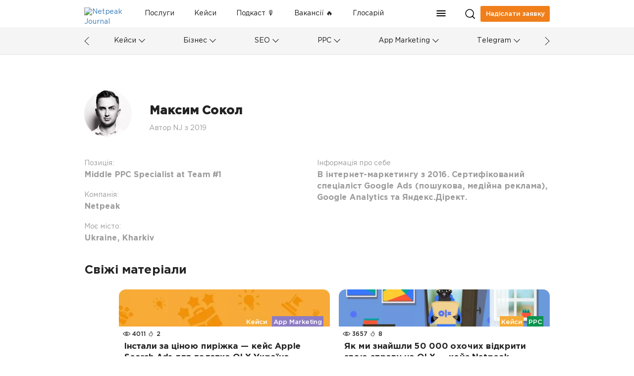

--- FILE ---
content_type: text/html; charset=UTF-8
request_url: https://netpeak.net/uk/blog/author/maksym-sokol/
body_size: 9881
content:
<!DOCTYPE html>
<html lang="uk-UA">
<head>
    <script type="application/javascript">
    window.dataLayer = window.dataLayer || [];
    dataLayer.push({"0":{"gtm-anonymizeIp":"true","gtm-allowAdFeatures":"false"},"page":{"type":"Author","lang":"uk","contentType":"Other","category":"Other","subCategory":"Other","level":"Other","tag":"Other","author":"Максим Сокол - 27487","published":"Other","modified":"Other","custom":"Other"}});
</script>
<script type="application/javascript">
    (function(w,d,s,l,i){w[l]=w[l]||[];w[l].push({'gtm.start':
        new Date().getTime(),event:'gtm.js'});var f=d.getElementsByTagName(s)[0],
        j=d.createElement(s),dl=l!='dataLayer'?'&l='+l:'';j.async=true;j.src=
        'https://www.googletagmanager.com/gtm.js?id='+i+dl;f.parentNode.insertBefore(j,f);
    })(window,document,'script','dataLayer','GTM-NQNN7T');
</script>
<script async src="https://www.googletagmanager.com/gtag/js?id=G-HJ7Z8GJZ9K"></script>
<script>
    function gtag(){dataLayer.push(arguments);}
    gtag('js', new Date());
    gtag('config', 'G-HJ7Z8GJZ9K');
</script>    <meta charset="UTF-8">
    <meta name="viewport" content="width=device-width, initial-scale=1">
    <link importance="high" rel="shortcut icon" href="/blog/img/netpeak/favicon16.png">
    <meta property="og:site_name" content="Netpeak Journal — Медіа про інтернет-маркетинг та онлайн-бізнес у деталях">
    <meta name="csrf-param" content="_csrf">
<meta name="csrf-token" content="G_Qu5kThxjmvQutRmVvqItMaJelQdISCuNNKghBob5wpg3yfNdb-U8YbuGH9LpNAildLuBwz1_b0sA_oYwIk9g==">
    <title>Максим Сокол — Netpeak Journal</title>
    <link rel="preload" href="/blog/css/fonts/GothamPro.woff" as="font" crossOrigin="anonymous">
    <link rel="preload" href="/blog/css/fonts/GothamPro-Bold.woff" as="font" crossOrigin="anonymous">
    <link rel="preload" href="/blog/css/fonts/GothamPro-Medium.woff" as="font" crossOrigin="anonymous">
    <meta name="title" content="Максим Сокол — Netpeak Journal">
<meta name="description" content="Автор  Netpeak Journal. Максим Сокол — В інтернет-маркетингу з 2016. Сертифікований спеціаліст Google Ads (пошукова, медійна реклама), Google Analytics та Яндекс.Дірект.">
<meta property="og:title" content="Максим Сокол — Netpeak Journal">
<meta property="og:image" content="https://images.netpeak.net/blog/netpeak-journal-min.png">
<meta property="og:url" content="https://netpeak.net/uk/blog/author/maksym-sokol/">
<meta property="og:description" content="Автор  Netpeak Journal. Максим Сокол — В інтернет-маркетингу з 2016. Сертифікований спеціаліст Google Ads (пошукова, медійна реклама), Google Analytics та Яндекс.Дірект.">
<meta property="url" content="https://netpeak.net/uk/blog/author/maksym-sokol/">
<meta property="name" content="Максим Сокол — Netpeak Journal">
<meta property="description" content="Автор  Netpeak Journal. Максим Сокол — В інтернет-маркетингу з 2016. Сертифікований спеціаліст Google Ads (пошукова, медійна реклама), Google Analytics та Яндекс.Дірект.">
<meta property="image" content="https://images.netpeak.net/blog/netpeak-journal-min.png">
<meta itemprop="url" content="https://netpeak.net/uk/blog/author/maksym-sokol/">
<meta itemprop="name" content="Максим Сокол — Netpeak Journal">
<meta itemprop="description" content="Автор  Netpeak Journal. Максим Сокол — В інтернет-маркетингу з 2016. Сертифікований спеціаліст Google Ads (пошукова, медійна реклама), Google Analytics та Яндекс.Дірект.">
<meta itemprop="image" content="https://images.netpeak.net/blog/netpeak-journal-min.png">
<link href="https://netpeak.net/uk/blog/author/maksym-sokol/" rel="canonical">
<link href="https://netpeak.net/ru/blog/author/maksym-sokol/" rel="alternate" hreflang="ru">
<link href="https://netpeak.net/uk/blog/author/maksym-sokol/" rel="alternate" hreflang="uk">
<link href="https://netpeak.us/blog/author/maksym-sokol/" rel="alternate" hreflang="en">
<link href="/blog/assets/css/all-01227dc975d3d01789daa4835ecafb3f.css?v=1768471790" importance="high" rel="preload" as="style" type="text/css">
<link href="/blog/assets/74f88997/profile-posts.css" importance="high" rel="preload" as="style" type="text/css">
<link href="/blog/assets/a87c5056/style.css" importance="high" rel="preload" as="style" type="text/css">
<link href="/blog/assets/css/all-01227dc975d3d01789daa4835ecafb3f.css?v=1768471790" rel="stylesheet">
<link href="/blog/assets/74f88997/profile-posts.css" rel="stylesheet">
<link href="/blog/assets/a87c5056/style.css" rel="stylesheet">
<script src="/blog/assets/7c064d01/jquery.min.js?v=1463765083"></script>
<link href="/blog/assets/7c064d01/jquery.min.js?v=1463765083" importance="high" rel="preload" as="script">
<script>
    var langId = 'uk-UA';
    var language = 'uk';
</script>
<link href="/blog/assets/js/all-d2b6fd5a5a57f9af185977a0aa40643f.js?v=1768471789" importance="high" rel="preload" as="script">    <script type="application/javascript">
        document.addEventListener("DOMContentLoaded", function(event) {
            $('#page-preloader').fadeOut();
        });
    </script>
    <script type="application/ld+json">{"@context":"https://schema.org","@type":"Person","@id":"https://netpeak.net/uk/blog/author/maksym-sokol/","image":"https://netpeak.us/blog/uploads/user_avatar/afa82d6daeee7c4fadcbc208a58c1f5fjpg.webp","knowsAbout":"В інтернет-маркетингу з 2016. Сертифікований спеціаліст Google Ads (пошукова, медійна реклама), Google Analytics та Яндекс.Дірект.","name":"Максим Сокол","jobTitle":"Middle PPC Specialist at Team #1"}</script>
    <link type="text/css" href="/blog/js/vue/client/css/chunk-vendors.1f7943a2.css" rel="preload" importance="high" as="style"><link type="text/css" href="/blog/js/vue/client/css/main.d9bff1e3.css" rel="preload" importance="high" as="style"><link href="/blog/js/vue/client/css/chunk-vendors.1f7943a2.css" rel="stylesheet" importance="high"><link href="/blog/js/vue/client/css/main.d9bff1e3.css" rel="stylesheet" importance="high"><link href="/blog/js/vue/client/client.js" rel="preload" importance="high" as="script"><link href="/blog/js/vue/client/js/chunk-vendors.c43aca09.js" rel="preload" importance="high" as="script"></head>
<body>

<ol hidden itemscope itemtype="http://schema.org/BreadcrumbList">
        <li itemprop="itemListElement" itemscope
        itemtype="http://schema.org/ListItem">
        <a itemprop="item" href="https://netpeak.us/blog/">
            <span itemprop="name">Журнал</span></a>
        <meta itemprop="position" content="1" />
    </li>
    </ol>
<div id="page-preloader">
    <div class="spinner">
        <div class="cube1"></div>
        <div class="cube2"></div>
    </div>
</div>
<noscript>
                <iframe src='https://www.googletagmanager.com/ns.html?id=GTM-NQNN7T' height='0' width='0' style='display:none;visibility:hidden'></iframe>
              </noscript><div class="wrap">
    <header>
    <div class="header-load"></div>
    <div id="menu-main" class="main">
        <div class="logo-with-menu">
            <a class="logo" href="https://netpeak.net/" >
                <img
                    src="https://images.netpeak.net/blog/netpeak-journal-logo-expanded.svg"
                    importance="high"
                    alt="Netpeak Journal"
                    title="Netpeak Journal"
                    width="82"
                    height="25"
                >
            </a>
        </div>
        <nav class="category-menu top-menu">
            <div class="search">
                <form method="post" class="search-form">
                    <div class="input-container">
                        <input
                                type="text"
                                name="search_value"
                                class="input"
                                placeholder="Пошук"
                        >
                        <div class="arrow right"></div>
                    </div>
                </form>
            </div>

            <div class="top-menu-container">
                
<div class="top-menu-item-container">
            <a id="id7b0586ebbb08fe40b8f7c6e6e924a9840c9d4e37" class="nav_item white-tooltip top-menu-item id7b0586ebbb08fe40b8f7c6e6e924a9840c9d4e37 has-locale" href="https://netpeak.ua/ua/services/" title="Ваші клієнти шукають рішення. Ми допомагаємо їм знайти вас" data-toggle="tooltip" data-placement="bottom" trigger="focus" data-id="51" data-background="#E25945">Послуги</a>            <a id="idd271ba7e8ad1f1562de494a455a7dd16568eb190" class="nav_item white-tooltip top-menu-item idd271ba7e8ad1f1562de494a455a7dd16568eb190" href="https://netpeak.net/uk/blog/category/cases/" title="Історії успіху" data-toggle="tooltip" data-placement="bottom" trigger="focus" data-id="70" data-background="#7410b7">Кейси</a>            <a id="id1d0946bab96ddf7d8e4d922213b74c035822b3d3" class="nav_item top-menu-item id1d0946bab96ddf7d8e4d922213b74c035822b3d3 has-locale" href="https://netpeak.ua/ua/forworkpodcast/" data-id="73" data-background="#a4c2f4">Подкаст &#x1F399 </a>            <a id="ide664e4ac408413143109629c80d6624b03d3c827" class="nav_item top-menu-item ide664e4ac408413143109629c80d6624b03d3c827 has-locale" href="https://career.netpeak.group/ua/vacancy/?utm_source=NetpeakJournal&amp;utm_medium=referral&amp;utm_campaign=NJ-HeaderLink" data-id="75" data-background="#6d9eeb">Вакансії &#x1F525</a>            <a id="idca585f549c995d3864ffea280ed47549ff1113b3" class="nav_item white-tooltip top-menu-item idca585f549c995d3864ffea280ed47549ff1113b3 has-locale" href="https://netpeak.net/uk/blog/marketing-glossary/" title="Ключові терміни маркетингу" data-toggle="tooltip" data-placement="bottom" trigger="focus" data-id="77" data-background="#E25945">Глосарій</a>            <a id="id6c6d0a02975285c8aa28b8620c86c9a9ab7b45e2" class="nav_item white-tooltip top-menu-item id6c6d0a02975285c8aa28b8620c86c9a9ab7b45e2 has-locale" href="https://netpeak.ua/ua/clients/" title="Успішні історії брендів" data-toggle="tooltip" data-placement="bottom" trigger="focus" data-id="52" data-background="#0C934F">Клієнти</a>            <a id="ida0633fb6f2d9d726d4cfd2b4ba1aff3dccfa674c" class="nav_item white-tooltip top-menu-item ida0633fb6f2d9d726d4cfd2b4ba1aff3dccfa674c has-locale" href="https://netpeak.ua/ua/contacts/" title="Завжди на зв&#039;язку" data-toggle="tooltip" data-placement="bottom" trigger="focus" data-id="53" data-background="#0000ff">Контакти</a>            <a id="id4bff2c444f24248fb7bdc66c8e404a64bd2599af" class="nav_item white-tooltip top-menu-item id4bff2c444f24248fb7bdc66c8e404a64bd2599af has-locale" href="https://netpeak.ua/ua/about/" title="Визнання нашої роботи" data-toggle="tooltip" data-placement="bottom" trigger="focus" data-id="71" data-background="#ff9900">Сертифікати</a>    </div>

<div class="dropdown top-menu-other">
    <a
            class="dropdown-toggle"
            href="#"
            role="button"
            id="dropdownMenuOther"
            data-toggle="dropdown"
            aria-haspopup="true"
            aria-expanded="false"
    >
        <div class="menu-mobile">
            <div class="line"></div>
            <div class="line"></div>
            <div class="line"></div>
        </div>
    </a>
    <div class="dropdown-menu" aria-labelledby="dropdownMenuOther" id="dropdownHiddenDestination">
                    <a id="" class="nav_item white-tooltip top-menu-hidden-item id7b0586ebbb08fe40b8f7c6e6e924a9840c9d4e37 has-locale" href="https://netpeak.ua/ua/services/" title="Ваші клієнти шукають рішення. Ми допомагаємо їм знайти вас" data-toggle="tooltip" data-placement="bottom" trigger="focus" data-id="51" data-background="#E25945">Послуги</a>                    <a id="" class="nav_item white-tooltip top-menu-hidden-item idd271ba7e8ad1f1562de494a455a7dd16568eb190" href="https://netpeak.net/uk/blog/category/cases/" title="Історії успіху" data-toggle="tooltip" data-placement="bottom" trigger="focus" data-id="70" data-background="#7410b7">Кейси</a>                    <a id="" class="nav_item top-menu-hidden-item id1d0946bab96ddf7d8e4d922213b74c035822b3d3 has-locale" href="https://netpeak.ua/ua/forworkpodcast/" data-id="73" data-background="#a4c2f4">Подкаст &#x1F399 </a>                    <a id="" class="nav_item top-menu-hidden-item ide664e4ac408413143109629c80d6624b03d3c827 has-locale" href="https://career.netpeak.group/ua/vacancy/?utm_source=NetpeakJournal&amp;utm_medium=referral&amp;utm_campaign=NJ-HeaderLink" data-id="75" data-background="#6d9eeb">Вакансії &#x1F525</a>                    <a id="" class="nav_item white-tooltip top-menu-hidden-item idca585f549c995d3864ffea280ed47549ff1113b3 has-locale" href="https://netpeak.net/uk/blog/marketing-glossary/" title="Ключові терміни маркетингу" data-toggle="tooltip" data-placement="bottom" trigger="focus" data-id="77" data-background="#E25945">Глосарій</a>                    <a id="" class="nav_item white-tooltip top-menu-hidden-item id6c6d0a02975285c8aa28b8620c86c9a9ab7b45e2 has-locale" href="https://netpeak.ua/ua/clients/" title="Успішні історії брендів" data-toggle="tooltip" data-placement="bottom" trigger="focus" data-id="52" data-background="#0C934F">Клієнти</a>                    <a id="" class="nav_item white-tooltip top-menu-hidden-item ida0633fb6f2d9d726d4cfd2b4ba1aff3dccfa674c has-locale" href="https://netpeak.ua/ua/contacts/" title="Завжди на зв&#039;язку" data-toggle="tooltip" data-placement="bottom" trigger="focus" data-id="53" data-background="#0000ff">Контакти</a>                    <a id="" class="nav_item white-tooltip top-menu-hidden-item id4bff2c444f24248fb7bdc66c8e404a64bd2599af has-locale" href="https://netpeak.ua/ua/about/" title="Визнання нашої роботи" data-toggle="tooltip" data-placement="bottom" trigger="focus" data-id="71" data-background="#ff9900">Сертифікати</a>            </div>
</div>            </div>
        </nav>
        <div class="search-and-profile">
            <div class="search_icon desktop"></div>
                                                            <a class="send_request paperform-popup"
                       data-language="uk"
                       data-popup-button="1"
                       data-paperform-id="rbthucrh"
                       href="#"
                    >
                        Надіслати заявку                    </a>
                                        <div class="search_icon mobile"></div>
            <div id="menu-mobile" class="mobile-option dropdown">
    <div
            class="dropdown-toggle"
            id="dropdownMenuMobile"
            data-toggle="dropdown"
            aria-haspopup="true"
            aria-expanded="false"
    >
        <div class="menu-mobile">
            <div class="line"></div>
            <div class="line"></div>
            <div class="line"></div>
        </div>
    </div>
    <div class="dropdown-menu dropdown-menu-right" aria-labelledby="dropdownMenuMobile">
        <div class="mobile-scrollable-container">
            <div class="category-menu-mobile-container">
                
<div class="collapse-menu">
    <div class="collapse-menu-buttons">
        <a class="category-menu-mobile-item idf393fa2c1774103dc3be1e1109f91baf46d0f82f" href="https://netpeak.net/uk/blog/category/cases/">Кейси</a>        <a  class="collapse-button"
            href="#"
            role="button"
            data-toggle="collapse"
            data-target="75-subcategories"
            aria-expanded="false"
        >
            <span class="collapse-icon"></span>
        </a>
    </div>
    <div id="75-subcategories" class="collapse-box">
                    <a class="dropdown-item " href="https://netpeak.net/uk/blog/category/seo/case-studies/">SEO</a>            <span class="mobile-category-separator"></span>
                    <a class="dropdown-item " href="https://netpeak.net/uk/blog/category/ppc/case-studies/">PPC</a>            <span class="mobile-category-separator"></span>
                    <a class="dropdown-item " href="https://netpeak.net/uk/blog/category/email/case-studies/">Email-маркетинг</a>            <span class="mobile-category-separator"></span>
                    <a class="dropdown-item " href="https://netpeak.net/uk/blog/category/smm/case-studies/">SMM</a>            <span class="mobile-category-separator"></span>
                    <a class="dropdown-item " href="https://netpeak.net/uk/blog/category/telegram/case-studies/">Telegram</a>            <span class="mobile-category-separator"></span>
                    <a class="dropdown-item " href="https://netpeak.net/uk/blog/category/app-marketing/case-studies/">App Marketing</a>            <span class="mobile-category-separator"></span>
                    <a class="dropdown-item " href="https://netpeak.net/uk/blog/category/serm/case-studies/">SERM</a>            <span class="mobile-category-separator"></span>
                    <a class="dropdown-item " href="https://netpeak.net/uk/blog/category/analytics/case-studies/">Аналітика</a>            <span class="mobile-category-separator"></span>
                    <a class="dropdown-item id8fdc468b5b7f0a8618ada425105f98e314ee1a5c" href="/uk/blog/category/cases/anti/">Антикейс</a>            <span class="mobile-category-separator"></span>
                    <a class="dropdown-item " href="https://netpeak.net/uk/blog/category/lead-generation/case-studies/">Лідогенерація</a>            <span class="mobile-category-separator"></span>
                    <a class="dropdown-item " href="https://netpeak.net/uk/blog/category/ux-ui-cro/case-studies/">UX/UI & CRO</a>            <span class="mobile-category-separator"></span>
            </div>
</div>
                    <span class="mobile-category-separator"></span>
                
<div class="collapse-menu">
    <div class="collapse-menu-buttons">
        <a class="category-menu-mobile-item idee76e3918c8e14feb9d5c7ed6fcc76b63f7d573e" href="https://netpeak.net/uk/blog/category/business/">Бізнес</a>        <a  class="collapse-button"
            href="#"
            role="button"
            data-toggle="collapse"
            data-target="76-subcategories"
            aria-expanded="false"
        >
            <span class="collapse-icon"></span>
        </a>
    </div>
    <div id="76-subcategories" class="collapse-box">
                    <a class="dropdown-item id391c2d9b8c568458e0ee47cc945ca9f43383cb3a" href="/uk/blog/category/business/marketing/">Маркетинг</a>            <span class="mobile-category-separator"></span>
                    <a class="dropdown-item id74aaf304cbcb7f3e8f1706dd06c1aa4ed326f789" href="/uk/blog/category/business/insides/">Інсайди</a>            <span class="mobile-category-separator"></span>
                    <a class="dropdown-item idc0322288af6c5eca87c2c0a52d6c5b3a2a562fd7" href="/uk/blog/category/business/team/">Команда</a>            <span class="mobile-category-separator"></span>
                    <a class="dropdown-item idd8b29fdcede72a67d285555f3332a3e735c350d7" href="/uk/blog/category/business/mission/">Місія</a>            <span class="mobile-category-separator"></span>
                    <a class="dropdown-item id28702e7b92d38d6d84fb33cb11a7e04fe6f0ea9d" href="/uk/blog/category/business/fun/">Фан</a>            <span class="mobile-category-separator"></span>
                    <a class="dropdown-item ida40d1037fe849c06d54b772836c17c4e9f3213c6" href="/uk/blog/category/business/interview/">Інтерв’ю</a>            <span class="mobile-category-separator"></span>
                    <a class="dropdown-item idcfa688a007abacf0b5b6029db59dbb4f34af4ca6" href="/uk/blog/category/business/processes/">Процеси</a>            <span class="mobile-category-separator"></span>
            </div>
</div>
                    <span class="mobile-category-separator"></span>
                
<div class="collapse-menu">
    <div class="collapse-menu-buttons">
        <a class="category-menu-mobile-item id5d77ffddc04bade79a1e1f8d939236a16e1b5fe6" href="https://netpeak.net/uk/blog/category/seo/">SEO</a>        <a  class="collapse-button"
            href="#"
            role="button"
            data-toggle="collapse"
            data-target="78-subcategories"
            aria-expanded="false"
        >
            <span class="collapse-icon"></span>
        </a>
    </div>
    <div id="78-subcategories" class="collapse-box">
                    <a class="dropdown-item idee6461d4a3f07e284ea6ee3c65a73981aa6f7b77" href="/uk/blog/category/seo/academy/">Академія SEO</a>            <span class="mobile-category-separator"></span>
                    <a class="dropdown-item idf3a7ca7615f07129d913bed86326769ae123e339" href="/uk/blog/category/seo/case-studies/">Кейси</a>            <span class="mobile-category-separator"></span>
                    <a class="dropdown-item ida09f588af89bc6b14035d02c9ae3e6b19f2ea680" href="/uk/blog/category/seo/linkbuilding/">Лінкбілдинг</a>            <span class="mobile-category-separator"></span>
                    <a class="dropdown-item idad66dcead9ec62564c36a94ab63e26198c39c6d0" href="/uk/blog/category/seo/semantics/">Семантичне ядро</a>            <span class="mobile-category-separator"></span>
                    <a class="dropdown-item idac0b3f5b0361f3049e1013d41987e30a334780f1" href="/uk/blog/category/seo/internal-seo/">Внутрішня оптимізація</a>            <span class="mobile-category-separator"></span>
            </div>
</div>
                    <span class="mobile-category-separator"></span>
                
<div class="collapse-menu">
    <div class="collapse-menu-buttons">
        <a class="category-menu-mobile-item id2dd7ef3469978bb5cb98988eede1933fc358c9b5" href="https://netpeak.net/uk/blog/category/ppc/">PPC</a>        <a  class="collapse-button"
            href="#"
            role="button"
            data-toggle="collapse"
            data-target="79-subcategories"
            aria-expanded="false"
        >
            <span class="collapse-icon"></span>
        </a>
    </div>
    <div id="79-subcategories" class="collapse-box">
                    <a class="dropdown-item id6e3dc35e0e2a0485068582fee196138b12388cf2" href="/uk/blog/category/ppc/ads/">Google Ads</a>            <span class="mobile-category-separator"></span>
                    <a class="dropdown-item ida62dcd4ff464bf535a8beab2dd01d74629228276" href="/uk/blog/category/ppc/target/">Таргетована реклама</a>            <span class="mobile-category-separator"></span>
                    <a class="dropdown-item idaea012b3e154a8c9ee4102bf06b6941860564e64" href="/uk/blog/category/ppc/case-studies/">Кейси </a>            <span class="mobile-category-separator"></span>
                    <a class="dropdown-item id4f59221019284028ed9568dba4544d7925828002" href="/uk/blog/category/ppc/academy/">Академія PPC </a>            <span class="mobile-category-separator"></span>
                    <a class="dropdown-item id4ba44c366c62886e07259f5416b433f7ce4f0cc7" href="/uk/blog/category/ppc/contextual-advertising/">Контекстна реклама</a>            <span class="mobile-category-separator"></span>
            </div>
</div>
                    <span class="mobile-category-separator"></span>
                
<div class="collapse-menu">
    <div class="collapse-menu-buttons">
        <a class="category-menu-mobile-item id6963cb127d96ce07c9fe5746c4dc181fbd4c376d" href="https://netpeak.net/uk/blog/category/app-marketing/">App Marketing</a>        <a  class="collapse-button"
            href="#"
            role="button"
            data-toggle="collapse"
            data-target="83-subcategories"
            aria-expanded="false"
        >
            <span class="collapse-icon"></span>
        </a>
    </div>
    <div id="83-subcategories" class="collapse-box">
                    <a class="dropdown-item idf39f1171f5af52bdc74dfd967bc1ed22e7994f55" href="/uk/blog/category/app-marketing/academy/">Академія RadASO </a>            <span class="mobile-category-separator"></span>
                    <a class="dropdown-item id05d99a4f18109ae298807e0253035e18c0a3416d" href="/uk/blog/category/app-marketing/aso/">ASO</a>            <span class="mobile-category-separator"></span>
                    <a class="dropdown-item idc04487442991a7e71774176e6ce5bf55c2f8f391" href="/uk/blog/category/app-marketing/case-studies/">Кейси</a>            <span class="mobile-category-separator"></span>
                    <a class="dropdown-item id40e138fa3f241279ab569aeb4facd500b9e04739" href="/uk/blog/category/app-marketing/research/">Досліди</a>            <span class="mobile-category-separator"></span>
                    <a class="dropdown-item id7aa3d2d0e63cb8adbb5316f8b411efa76f259624" href="/uk/blog/category/app-marketing/ads/">Реклама застосунків</a>            <span class="mobile-category-separator"></span>
            </div>
</div>
                    <span class="mobile-category-separator"></span>
                
<div class="collapse-menu">
    <div class="collapse-menu-buttons">
        <a class="category-menu-mobile-item id1d17e2ed5eee32193899349053a962618164180b" href="https://netpeak.net/uk/blog/category/telegram/">Telegram</a>        <a  class="collapse-button"
            href="#"
            role="button"
            data-toggle="collapse"
            data-target="106-subcategories"
            aria-expanded="false"
        >
            <span class="collapse-icon"></span>
        </a>
    </div>
    <div id="106-subcategories" class="collapse-box">
                    <a class="dropdown-item ida29d351dc2afcd735c82e20550d8aee216e33628" href="/uk/blog/category/telegram/case-studies/">Кейси </a>            <span class="mobile-category-separator"></span>
                    <a class="dropdown-item id5e575e9278a7eb369130d7f4e163d3ffc8ab028e" href="/uk/blog/category/telegram/tips/">Фішки</a>            <span class="mobile-category-separator"></span>
                    <a class="dropdown-item idadd6eae701ebded924d7d97465f659909f7d2532" href="/uk/blog/category/telegram/lists/">Добірки</a>            <span class="mobile-category-separator"></span>
                    <a class="dropdown-item ida23f60b91946db88a4f85696404934f3986183ca" href="/uk/blog/category/telegram/telegram-ads/">Telegram Ads</a>            <span class="mobile-category-separator"></span>
            </div>
</div>
                    <span class="mobile-category-separator"></span>
                
<div class="collapse-menu">
    <div class="collapse-menu-buttons">
        <a class="category-menu-mobile-item ida9e5e9954eacf5973119c1d62f852f368a535665" href="https://netpeak.net/uk/blog/category/analytics/">Аналітика</a>        <a  class="collapse-button"
            href="#"
            role="button"
            data-toggle="collapse"
            data-target="81-subcategories"
            aria-expanded="false"
        >
            <span class="collapse-icon"></span>
        </a>
    </div>
    <div id="81-subcategories" class="collapse-box">
                    <a class="dropdown-item id6fc4caf8c31aa3a2bf34a5a8795f75c90daa454c" href="/uk/blog/category/analytics/google-analytics/">Google Analytics</a>            <span class="mobile-category-separator"></span>
                    <a class="dropdown-item id7b9370c2bd966ffd0e0daf738915dd089ab3fe84" href="/uk/blog/category/analytics/bigquery/">BigQuery</a>            <span class="mobile-category-separator"></span>
                    <a class="dropdown-item idfb9d722f978fae452597bf053ca7ac355e368e0b" href="/uk/blog/category/analytics/power-bi/">Power BI</a>            <span class="mobile-category-separator"></span>
                    <a class="dropdown-item id589bd83b6b0209a6277fcd84488ea0f79d5ebb34" href="/uk/blog/category/analytics/case-studies/">Кейси</a>            <span class="mobile-category-separator"></span>
                    <a class="dropdown-item id930f37195708987d340c3a0319e51a43873ccbab" href="/uk/blog/category/analytics/academy/">Академія аналітики</a>            <span class="mobile-category-separator"></span>
            </div>
</div>
                    <span class="mobile-category-separator"></span>
                
<div class="collapse-menu">
    <div class="collapse-menu-buttons">
        <a class="category-menu-mobile-item id9e5b17eaf011f712956c6cb2259a3bb9d0b6a11e" href="https://netpeak.net/uk/blog/category/email/">Email-маркетинг</a>        <a  class="collapse-button"
            href="#"
            role="button"
            data-toggle="collapse"
            data-target="80-subcategories"
            aria-expanded="false"
        >
            <span class="collapse-icon"></span>
        </a>
    </div>
    <div id="80-subcategories" class="collapse-box">
                    <a class="dropdown-item id3d878b49d07330ca595020873e31f8985b4f63bb" href="/uk/blog/category/email/case-studies/">Кейси </a>            <span class="mobile-category-separator"></span>
                    <a class="dropdown-item ida9af0c2df97e30e3ae798aa85097242abce9bffb" href="/uk/blog/category/email/academy/">Академія email</a>            <span class="mobile-category-separator"></span>
            </div>
</div>
                    <span class="mobile-category-separator"></span>
                
<div class="collapse-menu">
    <div class="collapse-menu-buttons">
        <a class="category-menu-mobile-item idf12b0d3b78c5dbb6d2d76e96563b8a2141298408" href="https://netpeak.net/uk/blog/category/smm/">SMM</a>        <a  class="collapse-button"
            href="#"
            role="button"
            data-toggle="collapse"
            data-target="82-subcategories"
            aria-expanded="false"
        >
            <span class="collapse-icon"></span>
        </a>
    </div>
    <div id="82-subcategories" class="collapse-box">
                    <a class="dropdown-item id7aaaabdf564f6b49ace3db16842fe88d51c4b726" href="/uk/blog/category/smm/academy/">Академія SMM</a>            <span class="mobile-category-separator"></span>
                    <a class="dropdown-item id14be3fe0c85ae0a6dbf75f5f7716285d92904bbc" href="/uk/blog/category/smm/case-studies/">Кейси </a>            <span class="mobile-category-separator"></span>
                    <a class="dropdown-item idb835d286223382b30d8e0ebd8cb521447bb55f1f" href="/uk/blog/category/smm/instagram/">Instagram</a>            <span class="mobile-category-separator"></span>
                    <a class="dropdown-item ide89d6332e037945f1866111748a5503281cc132b" href="/uk/blog/category/smm/tiltok/">TikTok</a>            <span class="mobile-category-separator"></span>
            </div>
</div>
                    <span class="mobile-category-separator"></span>
                
<div class="collapse-menu">
    <div class="collapse-menu-buttons">
        <a class="category-menu-mobile-item id1b3254a639a66fe34c8beaccac73f5ba29e075fd" href="https://netpeak.net/uk/blog/category/content-marketing/">Контент-маркетинг</a>        <a  class="collapse-button"
            href="#"
            role="button"
            data-toggle="collapse"
            data-target="84-subcategories"
            aria-expanded="false"
        >
            <span class="collapse-icon"></span>
        </a>
    </div>
    <div id="84-subcategories" class="collapse-box">
                    <a class="dropdown-item id7d1f91ffa4a6ed6907e902394f4da12cd0aece5d" href="/uk/blog/category/content-marketing/copywriting/">Копірайтинг</a>            <span class="mobile-category-separator"></span>
                    <a class="dropdown-item id3e1f8107ba5aeb79f42276cf2e00447255c4c777" href="/uk/blog/category/content-marketing/ideas/">Ідеї для контенту</a>            <span class="mobile-category-separator"></span>
            </div>
</div>
                    <span class="mobile-category-separator"></span>
                
<div class="collapse-menu">
    <div class="collapse-menu-buttons">
        <a class="category-menu-mobile-item id03154376e2fd2b96ad63096d8c2ce0c4af24e16d" href="https://netpeak.net/uk/blog/category/serm/">SERM</a>        <a  class="collapse-button"
            href="#"
            role="button"
            data-toggle="collapse"
            data-target="112-subcategories"
            aria-expanded="false"
        >
            <span class="collapse-icon"></span>
        </a>
    </div>
    <div id="112-subcategories" class="collapse-box">
                    <a class="dropdown-item idc9855a81d0ed0a7cb45405bb1ba3b2ba9cc16e3b" href="/uk/blog/category/serm/case-studies/">Кейси</a>            <span class="mobile-category-separator"></span>
            </div>
</div>
                    <span class="mobile-category-separator"></span>
                
<div class="collapse-menu">
    <div class="collapse-menu-buttons">
        <a class="category-menu-mobile-item id6b567ba95e0f0c3f53dab1f925e8d610c0c1c0fd" href="https://netpeak.net/uk/blog/category/marketplace/">Marketplace Promotion</a>        <a  class="collapse-button"
            href="#"
            role="button"
            data-toggle="collapse"
            data-target="126-subcategories"
            aria-expanded="false"
        >
            <span class="collapse-icon"></span>
        </a>
    </div>
    <div id="126-subcategories" class="collapse-box">
                    <a class="dropdown-item id5c550df4d0e4718ce54389ab8099d5808cb92904" href="/uk/blog/category/marketplace/etsy/">Etsy</a>            <span class="mobile-category-separator"></span>
                    <a class="dropdown-item id27c5740099d2e6c412e8bf9ad45c5cfed8413b79" href="/uk/blog/category/marketplace/amazon/">Amazon</a>            <span class="mobile-category-separator"></span>
                    <a class="dropdown-item id18702c74778e33c418ed914456603923e105ab47" href="/uk/blog/category/marketplace/case-studies/">Кейси</a>            <span class="mobile-category-separator"></span>
            </div>
</div>
                    <span class="mobile-category-separator"></span>
                <a class="category-menu-mobile-item idf6349bba3d6d59b9634600171f8de92d4ac44497" href="https://netpeak.net/uk/blog/category/mobile/">Мобайл</a>                    <span class="mobile-category-separator"></span>
                <a class="category-menu-mobile-item idd7186b8700d1973478a34cb27311070e23704d5b" href="https://netpeak.net/uk/blog/category/retention-marketing/">Retention-маркетинг</a>                    <span class="mobile-category-separator"></span>
                
<div class="collapse-menu">
    <div class="collapse-menu-buttons">
        <a class="category-menu-mobile-item idde37e0d2b81e204019aca9d80e498c8c79ea1198" href="https://netpeak.net/uk/blog/category/lead-generation/">Лідогенерація</a>        <a  class="collapse-button"
            href="#"
            role="button"
            data-toggle="collapse"
            data-target="134-subcategories"
            aria-expanded="false"
        >
            <span class="collapse-icon"></span>
        </a>
    </div>
    <div id="134-subcategories" class="collapse-box">
                    <a class="dropdown-item idde51e98a22ebece172dbe038eaf7474f9fe49161" href="/uk/blog/category/lead-generation/case-studies/">Кейси</a>            <span class="mobile-category-separator"></span>
            </div>
</div>
                    <span class="mobile-category-separator"></span>
                
<div class="collapse-menu">
    <div class="collapse-menu-buttons">
        <a class="category-menu-mobile-item ide17c1353c17eaf26a444b315427a7574cb92e6b9" href="https://netpeak.net/uk/blog/category/ux-ui-cro/">UX/UI & CRO</a>        <a  class="collapse-button"
            href="#"
            role="button"
            data-toggle="collapse"
            data-target="149-subcategories"
            aria-expanded="false"
        >
            <span class="collapse-icon"></span>
        </a>
    </div>
    <div id="149-subcategories" class="collapse-box">
                    <a class="dropdown-item idb542223f361e63cf0a8d82d796db93186fafac3e" href="/uk/blog/category/ux-ui-cro/case-studies/">Кейси</a>            <span class="mobile-category-separator"></span>
            </div>
</div>
                    <span class="mobile-category-separator"></span>
                                <div class="mobile-category-separator-after-menu"></div>
            </div>
                            <span class="mobile-nav-item-container">
                <a class="mobile-menu-nav-item has-locale" href="https://netpeak.ua/ua/services/" data-id="51">Послуги</a>            </span>
                            <span class="mobile-nav-item-container">
                <a class="mobile-menu-nav-item" href="https://netpeak.net/uk/blog/category/cases/" data-id="70">Кейси</a>            </span>
                            <span class="mobile-nav-item-container">
                <a class="mobile-menu-nav-item has-locale" href="https://netpeak.ua/ua/forworkpodcast/" data-id="73">Подкаст &#x1F399 </a>            </span>
                            <span class="mobile-nav-item-container">
                <a class="mobile-menu-nav-item has-locale" href="https://career.netpeak.group/ua/vacancy/?utm_source=NetpeakJournal&amp;utm_medium=referral&amp;utm_campaign=NJ-HeaderLink" data-id="75">Вакансії &#x1F525</a>            </span>
                            <span class="mobile-nav-item-container">
                <a class="mobile-menu-nav-item has-locale" href="https://netpeak.net/uk/blog/marketing-glossary/" data-id="77">Глосарій</a>            </span>
                            <span class="mobile-nav-item-container">
                <a class="mobile-menu-nav-item has-locale" href="https://netpeak.ua/ua/clients/" data-id="52">Клієнти</a>            </span>
                            <span class="mobile-nav-item-container">
                <a class="mobile-menu-nav-item has-locale" href="https://netpeak.ua/ua/contacts/" data-id="53">Контакти</a>            </span>
                            <span class="mobile-nav-item-container">
                <a class="mobile-menu-nav-item has-locale" href="https://netpeak.ua/ua/about/" data-id="71">Сертифікати</a>            </span>
                    </div>
    </div>
</div>
        </div>
    </div>
    <div class="category-menu-container">
    <div id="category-menu" class="main">
        <a class="shift-control shift-control-left" data-direction="left">
            <span class="arrow-left"></span>
        </a>
        <nav class="category-menu">
                            <div class="category-menu-item-container"
                     style="width: fit-content; padding: 0 30px;">
                    <div class="dropdown category-menu-item idf393fa2c1774103dc3be1e1109f91baf46d0f82f"
     data-background="#f5ab37"
>
    <a href="https://netpeak.net/uk/blog/category/cases/">Кейси</a>    <a  class="dropdown-toggle"
        href="#"
        role="button"
        id="dropdownMenuLink"
        data-toggle="dropdown"
        aria-haspopup="true"
        aria-expanded="false"
    >
        <span class="dropdown-icon"></span>
    </a>
    <div class="dropdown-menu 1"
         aria-labelledby="dropdownMenuLink"
    >
        <a class="dropdown-item  idf393fa2c1774103dc3be1e1109f91baf46d0f82f" href="https://netpeak.net/uk/blog/category/seo/case-studies/">SEO</a><a class="dropdown-item  idf393fa2c1774103dc3be1e1109f91baf46d0f82f" href="https://netpeak.net/uk/blog/category/ppc/case-studies/">PPC</a><a class="dropdown-item  idf393fa2c1774103dc3be1e1109f91baf46d0f82f" href="https://netpeak.net/uk/blog/category/email/case-studies/">Email-маркетинг</a><a class="dropdown-item  idf393fa2c1774103dc3be1e1109f91baf46d0f82f" href="https://netpeak.net/uk/blog/category/smm/case-studies/">SMM</a><a class="dropdown-item  idf393fa2c1774103dc3be1e1109f91baf46d0f82f" href="https://netpeak.net/uk/blog/category/telegram/case-studies/">Telegram</a><a class="dropdown-item  idf393fa2c1774103dc3be1e1109f91baf46d0f82f" href="https://netpeak.net/uk/blog/category/app-marketing/case-studies/">App Marketing</a><a class="dropdown-item  idf393fa2c1774103dc3be1e1109f91baf46d0f82f" href="https://netpeak.net/uk/blog/category/serm/case-studies/">SERM</a><a class="dropdown-item  idf393fa2c1774103dc3be1e1109f91baf46d0f82f" href="https://netpeak.net/uk/blog/category/analytics/case-studies/">Аналітика</a><a class="dropdown-item id8fdc468b5b7f0a8618ada425105f98e314ee1a5c idf393fa2c1774103dc3be1e1109f91baf46d0f82f" href="/uk/blog/category/cases/anti/">Антикейс</a><a class="dropdown-item  idf393fa2c1774103dc3be1e1109f91baf46d0f82f" href="https://netpeak.net/uk/blog/category/lead-generation/case-studies/">Лідогенерація</a><a class="dropdown-item  idf393fa2c1774103dc3be1e1109f91baf46d0f82f" href="https://netpeak.net/uk/blog/category/ux-ui-cro/case-studies/">UX/UI & CRO</a>    </div>
</div>
                </div>
                            <div class="category-menu-item-container"
                     style="width: fit-content; padding: 0 30px;">
                    <div class="dropdown category-menu-item idee76e3918c8e14feb9d5c7ed6fcc76b63f7d573e"
     data-background="#5d0184"
>
    <a href="https://netpeak.net/uk/blog/category/business/">Бізнес</a>    <a  class="dropdown-toggle"
        href="#"
        role="button"
        id="dropdownMenuLink"
        data-toggle="dropdown"
        aria-haspopup="true"
        aria-expanded="false"
    >
        <span class="dropdown-icon"></span>
    </a>
    <div class="dropdown-menu 1"
         aria-labelledby="dropdownMenuLink"
    >
        <a class="dropdown-item id391c2d9b8c568458e0ee47cc945ca9f43383cb3a idee76e3918c8e14feb9d5c7ed6fcc76b63f7d573e" href="/uk/blog/category/business/marketing/">Маркетинг</a><a class="dropdown-item id74aaf304cbcb7f3e8f1706dd06c1aa4ed326f789 idee76e3918c8e14feb9d5c7ed6fcc76b63f7d573e" href="/uk/blog/category/business/insides/">Інсайди</a><a class="dropdown-item idc0322288af6c5eca87c2c0a52d6c5b3a2a562fd7 idee76e3918c8e14feb9d5c7ed6fcc76b63f7d573e" href="/uk/blog/category/business/team/">Команда</a><a class="dropdown-item idd8b29fdcede72a67d285555f3332a3e735c350d7 idee76e3918c8e14feb9d5c7ed6fcc76b63f7d573e" href="/uk/blog/category/business/mission/">Місія</a><a class="dropdown-item id28702e7b92d38d6d84fb33cb11a7e04fe6f0ea9d idee76e3918c8e14feb9d5c7ed6fcc76b63f7d573e" href="/uk/blog/category/business/fun/">Фан</a><a class="dropdown-item ida40d1037fe849c06d54b772836c17c4e9f3213c6 idee76e3918c8e14feb9d5c7ed6fcc76b63f7d573e" href="/uk/blog/category/business/interview/">Інтерв’ю</a><a class="dropdown-item idcfa688a007abacf0b5b6029db59dbb4f34af4ca6 idee76e3918c8e14feb9d5c7ed6fcc76b63f7d573e" href="/uk/blog/category/business/processes/">Процеси</a>    </div>
</div>
                </div>
                            <div class="category-menu-item-container"
                     style="width: fit-content; padding: 0 30px;">
                    <div class="dropdown category-menu-item id5d77ffddc04bade79a1e1f8d939236a16e1b5fe6"
     data-background="#e25945"
>
    <a href="https://netpeak.net/uk/blog/category/seo/">SEO</a>    <a  class="dropdown-toggle"
        href="#"
        role="button"
        id="dropdownMenuLink"
        data-toggle="dropdown"
        aria-haspopup="true"
        aria-expanded="false"
    >
        <span class="dropdown-icon"></span>
    </a>
    <div class="dropdown-menu 1"
         aria-labelledby="dropdownMenuLink"
    >
        <a class="dropdown-item idee6461d4a3f07e284ea6ee3c65a73981aa6f7b77 id5d77ffddc04bade79a1e1f8d939236a16e1b5fe6" href="/uk/blog/category/seo/academy/">Академія SEO</a><a class="dropdown-item idf3a7ca7615f07129d913bed86326769ae123e339 id5d77ffddc04bade79a1e1f8d939236a16e1b5fe6" href="/uk/blog/category/seo/case-studies/">Кейси</a><a class="dropdown-item ida09f588af89bc6b14035d02c9ae3e6b19f2ea680 id5d77ffddc04bade79a1e1f8d939236a16e1b5fe6" href="/uk/blog/category/seo/linkbuilding/">Лінкбілдинг</a><a class="dropdown-item idad66dcead9ec62564c36a94ab63e26198c39c6d0 id5d77ffddc04bade79a1e1f8d939236a16e1b5fe6" href="/uk/blog/category/seo/semantics/">Семантичне ядро</a><a class="dropdown-item idac0b3f5b0361f3049e1013d41987e30a334780f1 id5d77ffddc04bade79a1e1f8d939236a16e1b5fe6" href="/uk/blog/category/seo/internal-seo/">Внутрішня оптимізація</a>    </div>
</div>
                </div>
                            <div class="category-menu-item-container"
                     style="width: fit-content; padding: 0 30px;">
                    <div class="dropdown category-menu-item id2dd7ef3469978bb5cb98988eede1933fc358c9b5"
     data-background="#0c934f"
>
    <a href="https://netpeak.net/uk/blog/category/ppc/">PPC</a>    <a  class="dropdown-toggle"
        href="#"
        role="button"
        id="dropdownMenuLink"
        data-toggle="dropdown"
        aria-haspopup="true"
        aria-expanded="false"
    >
        <span class="dropdown-icon"></span>
    </a>
    <div class="dropdown-menu 1"
         aria-labelledby="dropdownMenuLink"
    >
        <a class="dropdown-item id6e3dc35e0e2a0485068582fee196138b12388cf2 id2dd7ef3469978bb5cb98988eede1933fc358c9b5" href="/uk/blog/category/ppc/ads/">Google Ads</a><a class="dropdown-item ida62dcd4ff464bf535a8beab2dd01d74629228276 id2dd7ef3469978bb5cb98988eede1933fc358c9b5" href="/uk/blog/category/ppc/target/">Таргетована реклама</a><a class="dropdown-item idaea012b3e154a8c9ee4102bf06b6941860564e64 id2dd7ef3469978bb5cb98988eede1933fc358c9b5" href="/uk/blog/category/ppc/case-studies/">Кейси </a><a class="dropdown-item id4f59221019284028ed9568dba4544d7925828002 id2dd7ef3469978bb5cb98988eede1933fc358c9b5" href="/uk/blog/category/ppc/academy/">Академія PPC </a><a class="dropdown-item id4ba44c366c62886e07259f5416b433f7ce4f0cc7 id2dd7ef3469978bb5cb98988eede1933fc358c9b5" href="/uk/blog/category/ppc/contextual-advertising/">Контекстна реклама</a>    </div>
</div>
                </div>
                            <div class="category-menu-item-container"
                     style="width: fit-content; padding: 0 30px;">
                    <div class="dropdown category-menu-item id6963cb127d96ce07c9fe5746c4dc181fbd4c376d"
     data-background="#8e7cc3"
>
    <a href="https://netpeak.net/uk/blog/category/app-marketing/">App Marketing</a>    <a  class="dropdown-toggle"
        href="#"
        role="button"
        id="dropdownMenuLink"
        data-toggle="dropdown"
        aria-haspopup="true"
        aria-expanded="false"
    >
        <span class="dropdown-icon"></span>
    </a>
    <div class="dropdown-menu 1"
         aria-labelledby="dropdownMenuLink"
    >
        <a class="dropdown-item idf39f1171f5af52bdc74dfd967bc1ed22e7994f55 id6963cb127d96ce07c9fe5746c4dc181fbd4c376d" href="/uk/blog/category/app-marketing/academy/">Академія RadASO </a><a class="dropdown-item id05d99a4f18109ae298807e0253035e18c0a3416d id6963cb127d96ce07c9fe5746c4dc181fbd4c376d" href="/uk/blog/category/app-marketing/aso/">ASO</a><a class="dropdown-item idc04487442991a7e71774176e6ce5bf55c2f8f391 id6963cb127d96ce07c9fe5746c4dc181fbd4c376d" href="/uk/blog/category/app-marketing/case-studies/">Кейси</a><a class="dropdown-item id40e138fa3f241279ab569aeb4facd500b9e04739 id6963cb127d96ce07c9fe5746c4dc181fbd4c376d" href="/uk/blog/category/app-marketing/research/">Досліди</a><a class="dropdown-item id7aa3d2d0e63cb8adbb5316f8b411efa76f259624 id6963cb127d96ce07c9fe5746c4dc181fbd4c376d" href="/uk/blog/category/app-marketing/ads/">Реклама застосунків</a>    </div>
</div>
                </div>
                            <div class="category-menu-item-container"
                     style="width: fit-content; padding: 0 30px;">
                    <div class="dropdown category-menu-item id1d17e2ed5eee32193899349053a962618164180b"
     data-background="#3d85c6"
>
    <a href="https://netpeak.net/uk/blog/category/telegram/">Telegram</a>    <a  class="dropdown-toggle"
        href="#"
        role="button"
        id="dropdownMenuLink"
        data-toggle="dropdown"
        aria-haspopup="true"
        aria-expanded="false"
    >
        <span class="dropdown-icon"></span>
    </a>
    <div class="dropdown-menu 1"
         aria-labelledby="dropdownMenuLink"
    >
        <a class="dropdown-item ida29d351dc2afcd735c82e20550d8aee216e33628 id1d17e2ed5eee32193899349053a962618164180b" href="/uk/blog/category/telegram/case-studies/">Кейси </a><a class="dropdown-item id5e575e9278a7eb369130d7f4e163d3ffc8ab028e id1d17e2ed5eee32193899349053a962618164180b" href="/uk/blog/category/telegram/tips/">Фішки</a><a class="dropdown-item idadd6eae701ebded924d7d97465f659909f7d2532 id1d17e2ed5eee32193899349053a962618164180b" href="/uk/blog/category/telegram/lists/">Добірки</a><a class="dropdown-item ida23f60b91946db88a4f85696404934f3986183ca id1d17e2ed5eee32193899349053a962618164180b" href="/uk/blog/category/telegram/telegram-ads/">Telegram Ads</a>    </div>
</div>
                </div>
                            <div class="category-menu-item-container"
                     style="width: fit-content; padding: 0 30px;">
                    <div class="dropdown category-menu-item ida9e5e9954eacf5973119c1d62f852f368a535665"
     data-background="#0c4f93"
>
    <a href="https://netpeak.net/uk/blog/category/analytics/">Аналітика</a>    <a  class="dropdown-toggle"
        href="#"
        role="button"
        id="dropdownMenuLink"
        data-toggle="dropdown"
        aria-haspopup="true"
        aria-expanded="false"
    >
        <span class="dropdown-icon"></span>
    </a>
    <div class="dropdown-menu 1"
         aria-labelledby="dropdownMenuLink"
    >
        <a class="dropdown-item id6fc4caf8c31aa3a2bf34a5a8795f75c90daa454c ida9e5e9954eacf5973119c1d62f852f368a535665" href="/uk/blog/category/analytics/google-analytics/">Google Analytics</a><a class="dropdown-item id7b9370c2bd966ffd0e0daf738915dd089ab3fe84 ida9e5e9954eacf5973119c1d62f852f368a535665" href="/uk/blog/category/analytics/bigquery/">BigQuery</a><a class="dropdown-item idfb9d722f978fae452597bf053ca7ac355e368e0b ida9e5e9954eacf5973119c1d62f852f368a535665" href="/uk/blog/category/analytics/power-bi/">Power BI</a><a class="dropdown-item id589bd83b6b0209a6277fcd84488ea0f79d5ebb34 ida9e5e9954eacf5973119c1d62f852f368a535665" href="/uk/blog/category/analytics/case-studies/">Кейси</a><a class="dropdown-item id930f37195708987d340c3a0319e51a43873ccbab ida9e5e9954eacf5973119c1d62f852f368a535665" href="/uk/blog/category/analytics/academy/">Академія аналітики</a>    </div>
</div>
                </div>
                            <div class="category-menu-item-container"
                     style="width: fit-content; padding: 0 30px;">
                    <div class="dropdown category-menu-item id9e5b17eaf011f712956c6cb2259a3bb9d0b6a11e"
     data-background="#e1c40f"
>
    <a href="https://netpeak.net/uk/blog/category/email/">Email-маркетинг</a>    <a  class="dropdown-toggle"
        href="#"
        role="button"
        id="dropdownMenuLink"
        data-toggle="dropdown"
        aria-haspopup="true"
        aria-expanded="false"
    >
        <span class="dropdown-icon"></span>
    </a>
    <div class="dropdown-menu 1"
         aria-labelledby="dropdownMenuLink"
    >
        <a class="dropdown-item id3d878b49d07330ca595020873e31f8985b4f63bb id9e5b17eaf011f712956c6cb2259a3bb9d0b6a11e" href="/uk/blog/category/email/case-studies/">Кейси </a><a class="dropdown-item ida9af0c2df97e30e3ae798aa85097242abce9bffb id9e5b17eaf011f712956c6cb2259a3bb9d0b6a11e" href="/uk/blog/category/email/academy/">Академія email</a>    </div>
</div>
                </div>
                            <div class="category-menu-item-container"
                     style="width: fit-content; padding: 0 30px;">
                    <div class="dropdown category-menu-item idf12b0d3b78c5dbb6d2d76e96563b8a2141298408"
     data-background="#a2c4c9"
>
    <a href="https://netpeak.net/uk/blog/category/smm/">SMM</a>    <a  class="dropdown-toggle"
        href="#"
        role="button"
        id="dropdownMenuLink"
        data-toggle="dropdown"
        aria-haspopup="true"
        aria-expanded="false"
    >
        <span class="dropdown-icon"></span>
    </a>
    <div class="dropdown-menu 1"
         aria-labelledby="dropdownMenuLink"
    >
        <a class="dropdown-item id7aaaabdf564f6b49ace3db16842fe88d51c4b726 idf12b0d3b78c5dbb6d2d76e96563b8a2141298408" href="/uk/blog/category/smm/academy/">Академія SMM</a><a class="dropdown-item id14be3fe0c85ae0a6dbf75f5f7716285d92904bbc idf12b0d3b78c5dbb6d2d76e96563b8a2141298408" href="/uk/blog/category/smm/case-studies/">Кейси </a><a class="dropdown-item idb835d286223382b30d8e0ebd8cb521447bb55f1f idf12b0d3b78c5dbb6d2d76e96563b8a2141298408" href="/uk/blog/category/smm/instagram/">Instagram</a><a class="dropdown-item ide89d6332e037945f1866111748a5503281cc132b idf12b0d3b78c5dbb6d2d76e96563b8a2141298408" href="/uk/blog/category/smm/tiltok/">TikTok</a>    </div>
</div>
                </div>
                            <div class="category-menu-item-container"
                     style="width: fit-content; padding: 0 30px;">
                    <div class="dropdown category-menu-item id1b3254a639a66fe34c8beaccac73f5ba29e075fd"
     data-background="#209720"
>
    <a href="https://netpeak.net/uk/blog/category/content-marketing/">Контент-маркетинг</a>    <a  class="dropdown-toggle"
        href="#"
        role="button"
        id="dropdownMenuLink"
        data-toggle="dropdown"
        aria-haspopup="true"
        aria-expanded="false"
    >
        <span class="dropdown-icon"></span>
    </a>
    <div class="dropdown-menu 1"
         aria-labelledby="dropdownMenuLink"
    >
        <a class="dropdown-item id7d1f91ffa4a6ed6907e902394f4da12cd0aece5d id1b3254a639a66fe34c8beaccac73f5ba29e075fd" href="/uk/blog/category/content-marketing/copywriting/">Копірайтинг</a><a class="dropdown-item id3e1f8107ba5aeb79f42276cf2e00447255c4c777 id1b3254a639a66fe34c8beaccac73f5ba29e075fd" href="/uk/blog/category/content-marketing/ideas/">Ідеї для контенту</a>    </div>
</div>
                </div>
                            <div class="category-menu-item-container"
                     style="width: fit-content; padding: 0 30px;">
                    <div class="dropdown category-menu-item id03154376e2fd2b96ad63096d8c2ce0c4af24e16d"
     data-background="#93c47d"
>
    <a href="https://netpeak.net/uk/blog/category/serm/">SERM</a>    <a  class="dropdown-toggle"
        href="#"
        role="button"
        id="dropdownMenuLink"
        data-toggle="dropdown"
        aria-haspopup="true"
        aria-expanded="false"
    >
        <span class="dropdown-icon"></span>
    </a>
    <div class="dropdown-menu 1"
         aria-labelledby="dropdownMenuLink"
    >
        <a class="dropdown-item idc9855a81d0ed0a7cb45405bb1ba3b2ba9cc16e3b id03154376e2fd2b96ad63096d8c2ce0c4af24e16d" href="/uk/blog/category/serm/case-studies/">Кейси</a>    </div>
</div>
                </div>
                            <div class="category-menu-item-container"
                     style="width: fit-content; padding: 0 30px;">
                    <div class="dropdown category-menu-item id6b567ba95e0f0c3f53dab1f925e8d610c0c1c0fd"
     data-background="#ff9521"
>
    <a href="https://netpeak.net/uk/blog/category/marketplace/">Marketplace Promotion</a>    <a  class="dropdown-toggle"
        href="#"
        role="button"
        id="dropdownMenuLink"
        data-toggle="dropdown"
        aria-haspopup="true"
        aria-expanded="false"
    >
        <span class="dropdown-icon"></span>
    </a>
    <div class="dropdown-menu 1"
         aria-labelledby="dropdownMenuLink"
    >
        <a class="dropdown-item id5c550df4d0e4718ce54389ab8099d5808cb92904 id6b567ba95e0f0c3f53dab1f925e8d610c0c1c0fd" href="/uk/blog/category/marketplace/etsy/">Etsy</a><a class="dropdown-item id27c5740099d2e6c412e8bf9ad45c5cfed8413b79 id6b567ba95e0f0c3f53dab1f925e8d610c0c1c0fd" href="/uk/blog/category/marketplace/amazon/">Amazon</a><a class="dropdown-item id18702c74778e33c418ed914456603923e105ab47 id6b567ba95e0f0c3f53dab1f925e8d610c0c1c0fd" href="/uk/blog/category/marketplace/case-studies/">Кейси</a>    </div>
</div>
                </div>
                            <div class="category-menu-item-container"
                     style="width: fit-content; padding: 0 30px;">
                    <a class="category-menu-item idf6349bba3d6d59b9634600171f8de92d4ac44497" href="https://netpeak.net/uk/blog/category/mobile/" data-background="#cc0000">Мобайл</a>                </div>
                            <div class="category-menu-item-container"
                     style="width: fit-content; padding: 0 30px;">
                    <a class="category-menu-item idd7186b8700d1973478a34cb27311070e23704d5b" href="https://netpeak.net/uk/blog/category/retention-marketing/" data-background="#612ece">Retention-маркетинг</a>                </div>
                            <div class="category-menu-item-container"
                     style="width: fit-content; padding: 0 30px;">
                    <div class="dropdown category-menu-item idde37e0d2b81e204019aca9d80e498c8c79ea1198"
     data-background="#4f8d65"
>
    <a href="https://netpeak.net/uk/blog/category/lead-generation/">Лідогенерація</a>    <a  class="dropdown-toggle"
        href="#"
        role="button"
        id="dropdownMenuLink"
        data-toggle="dropdown"
        aria-haspopup="true"
        aria-expanded="false"
    >
        <span class="dropdown-icon"></span>
    </a>
    <div class="dropdown-menu 1"
         aria-labelledby="dropdownMenuLink"
    >
        <a class="dropdown-item idde51e98a22ebece172dbe038eaf7474f9fe49161 idde37e0d2b81e204019aca9d80e498c8c79ea1198" href="/uk/blog/category/lead-generation/case-studies/">Кейси</a>    </div>
</div>
                </div>
                            <div class="category-menu-item-container"
                     style="width: fit-content; padding: 0 30px;">
                    <div class="dropdown category-menu-item ide17c1353c17eaf26a444b315427a7574cb92e6b9"
     data-background="#8100d2"
>
    <a href="https://netpeak.net/uk/blog/category/ux-ui-cro/">UX/UI & CRO</a>    <a  class="dropdown-toggle"
        href="#"
        role="button"
        id="dropdownMenuLink"
        data-toggle="dropdown"
        aria-haspopup="true"
        aria-expanded="false"
    >
        <span class="dropdown-icon"></span>
    </a>
    <div class="dropdown-menu 1"
         aria-labelledby="dropdownMenuLink"
    >
        <a class="dropdown-item idb542223f361e63cf0a8d82d796db93186fafac3e ide17c1353c17eaf26a444b315427a7574cb92e6b9" href="/uk/blog/category/ux-ui-cro/case-studies/">Кейси</a>    </div>
</div>
                </div>
                    </nav>
        <a class="shift-control shift-control-right" data-direction="right">
            <span class="arrow-right active"></span>
        </a>
    </div>
</div>
</header>
    <div class="page-content">
        <div class='profile-top'>
    <div class='main clearfix flex'>
        <div>
            <picture class="profile-top-ava">
                <source type="image/webp" srcset="/blog/uploads/user_avatar/afa82d6daeee7c4fadcbc208a58c1f5fjpg.webp">
<source type="image/jpeg" srcset="/blog/uploads/user_avatar/afa82d6daeee7c4fadcbc208a58c1f5f.jpg">
<img
    loading="lazy"
    class="profile-top-ava-img"
    src="/blog/uploads/user_avatar/afa82d6daeee7c4fadcbc208a58c1f5fjpg.webp"
            alt="Максим Сокол"
    >
            </picture>
        </div>
        <div class="flex-item-center">
            <div class="flex-column tl" style="width: 100%;">
                <div class='profile-top-content clearfix'>
                    <div>
                        <h1 class='profile-top-username fw700'>
                            Максим Сокол                        </h1>
                        <div class="registry-date">
                            Автор NJ з 2019                        </div>
                    </div>
                </div>
            </div>
        </div>
    </div>
</div>
<div class='profile-content'>
    <div class="profile-info">
    <div class='main clearfix'>
        
                    <div class="flex-space-between flex-mob-column">
            <div class="flex-column" style="min-width: 50%">
                                    <div class="flex-column">
                        <div class="profile-field">
                            Позиція:                        </div>
                        <div class="profile-field-description">Middle PPC Specialist at Team #1</div>
                    </div>
                                                    <div class="flex-column">
                        <div class="profile-field">
                            Компанія:                        </div>
                        <div class="profile-field-description">Netpeak</div>
                    </div>
                                                    <div class="flex-column">
                        <div class="profile-field">
                            Моє місто:                        </div>
                        <div class="profile-field-description">Ukraine, Kharkiv </div>
                    </div>
                                <div class="web-socials">
                                    </div>
            </div>
            <div class="flex-column" style="min-width: 50%">
                                <div class="flex-column">
                    <div class="profile-field">
                        Інформація про себе                    </div>
                    <div class="profile-field-description">В інтернет-маркетингу з 2016. Сертифікований спеціаліст Google Ads (пошукова, медійна реклама), Google Analytics та Яндекс.Дірект.</div>
                </div>
                                <div class="mob-socials">
                                    </div>
            </div>
        </div>
    </div>
</div>
    
<div class="info-block new profile-publication-user">
    <div>
        <div class="main">
            <h2 class="margin-30 section-name">
                <a class="corp-black none-decor" id="posts">
                    Свіжі матеріали</a>
            </h2>
            <div class="info_block_blocks blogPages">
                                    
<div class="content-container">
        <div class="posts-line-container" >
                <div class="web-post long">
            
<div class="post-block block"
     id="f7682b20d55cf0fe4f26fa0887d89c7d8b8f66e8"
     data-toggle="tooltip"
     data-placement="bottom"
     data-original-title="Інстали за ціною пиріжка — кейс Apple Search Ads для додатка OLX Україна">
    <div class="post-image-layer no-webp"
         data-background-image="https://images.netpeak.net/blog/main_0051a90473bc075738247cb8b5a41676b96e2200.png?w=620"></div>
    <div class="post-image-layer webp"
         data-background-image="https://images.netpeak.net/blog/main_0051a90473bc075738247cb8b5a41676b96e2200png.webp?w=620"></div>
    <div class="block-data">
        <div class="body">
            
    <div class="attributes">
                                    <a href="https://netpeak.net/uk/blog/category/cases/"
                   class="category">
                    <div class="category idf393fa2c1774103dc3be1e1109f91baf46d0f82f category-box category-bg">
                        <div>Кейси</div>
                    </div>
                    <div class="category idf393fa2c1774103dc3be1e1109f91baf46d0f82f category-underline"></div>
                </a>
                                                <a href="https://netpeak.net/uk/blog/category/app-marketing/"
                   class="category">
                    <div class="category id6963cb127d96ce07c9fe5746c4dc181fbd4c376d category-box category-bg">
                        <div>App Marketing</div>
                    </div>
                    <div class="category id6963cb127d96ce07c9fe5746c4dc181fbd4c376d category-underline"></div>
                </a>
                        </div>

        </div>
        <div class="footer">
            <div class="flex">
    <span class="icon-views corp-black"> 4011</span>
    <span class="icon-like corp-black"> 2</span>
</div>
            
<a href="https://netpeak.net/uk/blog/instali-za-tsinoyu-pirizhka-keys-apple-search-ads-dlya-dodatka-olx-ukraina/" class="block-name corp-black">
    <div class="four-line-box title-box" data-post-id="f7682b20d55cf0fe4f26fa0887d89c7d8b8f66e8">
        Інстали за ціною пиріжка — кейс Apple Search Ads для додатка OLX Україна    </div>
</a>        </div>
    </div>
</div>
        </div>
                <div class="mob-post">
            
<div class="block">
    <div class="block-data">
        <div class="body">
            
    <div class="attributes">
                                    <a href="https://netpeak.net/uk/blog/category/cases/"
                   class="category">
                    <div class="category idf393fa2c1774103dc3be1e1109f91baf46d0f82f category-box category-bg">
                        <div>Кейси</div>
                    </div>
                    <div class="category idf393fa2c1774103dc3be1e1109f91baf46d0f82f category-underline"></div>
                </a>
                                                <a href="https://netpeak.net/uk/blog/category/app-marketing/"
                   class="category">
                    <div class="category id6963cb127d96ce07c9fe5746c4dc181fbd4c376d category-box category-bg">
                        <div>App Marketing</div>
                    </div>
                    <div class="category id6963cb127d96ce07c9fe5746c4dc181fbd4c376d category-underline"></div>
                </a>
                        </div>

            
<a href="https://netpeak.net/uk/blog/instali-za-tsinoyu-pirizhka-keys-apple-search-ads-dlya-dodatka-olx-ukraina/" class="block-name corp-black">
    <div class="four-line-box title-box" data-post-id="">
        Інстали за ціною пиріжка — кейс Apple Search Ads для додатка OLX Україна    </div>
</a>        </div>
        <div class="footer">
            <div class="flex">
    <span class="icon-views corp-black"> 4011</span>
    <span class="icon-like corp-black"> 2</span>
</div>
        </div>
    </div>
</div>        </div>
                <div class="web-post long">
            
<div class="post-block block"
     id="fc7caea847f585698b00541a84a44cb4ab225ec8"
     data-toggle="tooltip"
     data-placement="bottom"
     data-original-title="Як ми знайшли 50 000 охочих відкрити свою справу на OLX — кейс Netpeak">
    <div class="post-image-layer no-webp"
         data-background-image="https://images.netpeak.net/blog/main_01488b26e65bf7e309c4662151cc35354afa5452.png?w=620"></div>
    <div class="post-image-layer webp"
         data-background-image="https://images.netpeak.net/blog/main_01488b26e65bf7e309c4662151cc35354afa5452png.webp?w=620"></div>
    <div class="block-data">
        <div class="body">
            
    <div class="attributes">
                                    <a href="https://netpeak.net/uk/blog/category/cases/"
                   class="category">
                    <div class="category idf393fa2c1774103dc3be1e1109f91baf46d0f82f category-box category-bg">
                        <div>Кейси</div>
                    </div>
                    <div class="category idf393fa2c1774103dc3be1e1109f91baf46d0f82f category-underline"></div>
                </a>
                                                <a href="https://netpeak.net/uk/blog/category/ppc/"
                   class="category">
                    <div class="category id2dd7ef3469978bb5cb98988eede1933fc358c9b5 category-box category-bg">
                        <div>PPC</div>
                    </div>
                    <div class="category id2dd7ef3469978bb5cb98988eede1933fc358c9b5 category-underline"></div>
                </a>
                        </div>

        </div>
        <div class="footer">
            <div class="flex">
    <span class="icon-views corp-black"> 3657</span>
    <span class="icon-like corp-black"> 8</span>
</div>
            
<a href="https://netpeak.net/uk/blog/yak-mi-znayshli-50-000-okhochikh-vidkriti-svoyu-spravu-na-olx-keys-netpeak/" class="block-name corp-black">
    <div class="four-line-box title-box" data-post-id="fc7caea847f585698b00541a84a44cb4ab225ec8">
        Як ми знайшли 50 000 охочих відкрити свою справу на OLX — кейс Netpeak    </div>
</a>        </div>
    </div>
</div>
        </div>
                <div class="mob-post">
            
<div class="block">
    <div class="block-data">
        <div class="body">
            
    <div class="attributes">
                                    <a href="https://netpeak.net/uk/blog/category/cases/"
                   class="category">
                    <div class="category idf393fa2c1774103dc3be1e1109f91baf46d0f82f category-box category-bg">
                        <div>Кейси</div>
                    </div>
                    <div class="category idf393fa2c1774103dc3be1e1109f91baf46d0f82f category-underline"></div>
                </a>
                                                <a href="https://netpeak.net/uk/blog/category/ppc/"
                   class="category">
                    <div class="category id2dd7ef3469978bb5cb98988eede1933fc358c9b5 category-box category-bg">
                        <div>PPC</div>
                    </div>
                    <div class="category id2dd7ef3469978bb5cb98988eede1933fc358c9b5 category-underline"></div>
                </a>
                        </div>

            
<a href="https://netpeak.net/uk/blog/yak-mi-znayshli-50-000-okhochikh-vidkriti-svoyu-spravu-na-olx-keys-netpeak/" class="block-name corp-black">
    <div class="four-line-box title-box" data-post-id="">
        Як ми знайшли 50 000 охочих відкрити свою справу на OLX — кейс Netpeak    </div>
</a>        </div>
        <div class="footer">
            <div class="flex">
    <span class="icon-views corp-black"> 3657</span>
    <span class="icon-like corp-black"> 8</span>
</div>
        </div>
    </div>
</div>        </div>
            </div>
    </div>

                            </div>
                    </div>
    </div>
</div></div>
    </div>
</div>

<div id="announcement-container" class="toast-top-right" aria-live="polite" role="alert" data-announcement="">
    <div class="toast toast-info">
        <div class="toast-message">
        </div>
        <button type="button" class="toast-close-button" role="button">
            <div class="close-toast-announcement"></div>
        </button>
    </div>
</div><footer>
<style>  footer {
    border-top: solid 1px #FFFFFF;
    padding: 0 0 60px
}</style>
  <div class="main">
    <div class="top">
      <span class="site-name left">Медіа про інтернет-маркетинг для бізнесу</span>
   
      <div class="languages right" style="vertical-align: middle; line-height: 30px;">
        <a href="https://netpeak.bg/blog/" class="lang" target="_blank">BG</a><a href="https://netpeak.us/blog/" class="lang" target="_blank">EN</a><a href="https://netpeak.net/ru/blog/" class="lang" target="_blank">RU</a>
        <a href="mailto:ol.bondarenko@netpeak.net" class="send-material">Написати пост</a>
      </div>
      <div class="clear"></div>
    </div>
    <div class="navigation">
      <div class="nav-block">
        <p class="nav-name">Netpeak</p>
        <ul class="list">
          <li class="nav-item">
            <a href="https://netpeak.ua/ua/clients/" class="nav-link" target="_blank">Клієнти та відгуки</a>
          </li>
          <li class="nav-item">
            <a href="https://netpeak.ua/ua/netpeak-partnership-program/" class="nav-link" target="_blank">Стати партнером</a>
          </li>
         <li class="nav-item">
            <a href="https://netpeaksoftware.com/uk" class="nav-link" target="_blank">Наші розробки</a>
          </li>
          <li class="nav-item">
            <a href="https://netpeak.net/uk/blog/privacy/" class="nav-link" target="_blank">Privacy Policy</a>
          </li>
        </ul>
      </div>
      <div class="nav-block">
        <p class="nav-name">Бізнесу</p>
        <ul class="list">
          <li class="nav-item">
            <a href="https://netpeak.ua/ua/services/seo/" class="nav-link" target="_blank">SEO</a>
          </li>
           <li class="nav-item">
            <a href="https://netpeak.ua/ua/services/contextual-advertising/" class="nav-link" target="_blank">Контекстна реклама</a>
          </li>
           <li class="nav-item">
            <a href="https://netpeak.ua/ua/services/aso/" class="nav-link" target="_blank">ASO</a>
          </li>
          <li class="nav-item">
            <a href="https://netpeak.ua/ua/services/email/" class="nav-link" target="_blank">Email-маркетинг</a>
          </li>
          <li class="nav-item">
            <a href="https://netpeak.ua/ua/services/smm/" class="nav-link" target="_blank">Social Media Marketing</a>
          </li>
                   </ul>
      </div><div class="nav-block">
      <p class="nav-name">Журнал</p>
      <ul class="list">
                                  <li class="nav-item">
            <a href="https://netpeak.net/uk/blog/about/" class="nav-link">Про нас</a>
          </li>
        <li class="nav-item">
            <a href="https://t.me/+_28H64njt5EwMDli" class="nav-link" target="_blank">Наш Telegram</a>
        </li>
      </ul>
      </div>
      <div class="nav-block">
        <p class="nav-name">Проєкти</p>
        <ul class="list">
           <li class="nav-item">
            <a href="https://choice31.com/?RR_WCID=8FC3A317-0DD4-4979-8755-D64FD65A2D51&RR_WCID_TTL=396&REFERRALCODE=journal20" class="nav-link" target="_blank">Choice31</a>
          </li>
           <li class="nav-item">
            <a href="https://mycity.one/" class="nav-link" target="_blank">Моє Місто</a>
          </li>
           <li class="nav-item">
              <a href="https://replace-ru-with-ua.com/" class="nav-link" target="_blank">Українські SaaS-сервіси</a>
             </li>
        </ul>
      </div>
     <div class="nav-block">
        <p class="nav-name">Цифрова аналітика</p>
        <ul class="list">
          <li class="nav-item">
            <a href="https://netpeak.ua/ua/services/google-analytics-4/" class="nav-link" target="_blank">Налаштування GA4</a>
          </li>
                  <li class="nav-item">
            <a href="https://netpeak.ua/ua/services/ux-ui-design/" class="nav-link" target="_blank">UX/UI Дизайн</a>
          </li>
           <li class="nav-item">
            <a href="https://netpeak.ua/ua/services/marketing-analytics/" class="nav-link" target="_blank">Наскрізна аналітика</a>
          </li>
                 </ul>
      </div>
      <div class="nav-block">
        <p class="nav-name">Про нас</p>
        <ul class="list">
                    <li class="nav-item">
            <a href="https://netpeak.ua/ua/about/mission/" class="nav-link" target="_blank">Місія</a>
          </li>
          <li class="nav-item">
            <a href="https://netpeak.ua/ua/team/" class="nav-link" target="_blank">Команда</a>
          </li>
          <li class="nav-item">
            <a href="https://career.netpeak.group/ua/vacancy/" class="nav-link" target="_blank">Відкриті вакансії</a>
          </li>
          <li class="nav-item">
            <a href="https://netpeak.ua/ua/contacts/" class="nav-link" target="_blank">Контакти</a>
          </li>
                    <li class="nav-item">
            <a href="https://netpeak.net/uk/blog/sitemap/" class="nav-link">Мапа сайту</a>
          </li>
          <li class="nav-item">
            <a href="https://netpeak.net/uk/blog/rss/" class="nav-link">RSS-стрічка</a>
          </li>
         </ul>
      </div>    
    </div>
    <div class="bottom">

    </div>
   <div><span>© Netpeak — performance-маркетинг для бізнесу з 2006 року</span></div>
  </div>
  <script>
    !function (t, e, c, n) {
        var s = e.createElement(c);
        s.async = 1, s.src = 'https://statics.esputnik.com/scripts/' + n + '.js';
        var r = e.scripts[0];
        r.parentNode.insertBefore(s, r);
        var f = function () {
            f.c(arguments);
        };
        f.q = [];
        f.c = function () {
            f.q.push(arguments);
        };
        t['eS'] = t['eS'] || f;
    }(window, document, 'script', '1EE608C3DCB0482B82DD58018B876A08');
</script><script>eS('init');</script>
</footer><script src="/blog/assets/js/all-d2b6fd5a5a57f9af185977a0aa40643f.js?v=1768471789" defer></script><script src="/blog/js/vue/client/client.js?1768471719" rel="preload" importance="high"></script><script src="/blog/js/vue/client/js/chunk-vendors.c43aca09.js" importance="high" defer=""></script></body>
</html>


--- FILE ---
content_type: text/html; charset=UTF-8
request_url: https://rbthucrh.paperform.co/?embed=1&takeover=0&inline=0&popup=1&_d=netpeak.net&_in=0&language=uk&referer=https://netpeak.net/uk/blog/author/maksym-sokol/
body_size: 14635
content:
<!doctype html>

<html language="uk"
    class="  body--nobranding    _iframe     _popup   body--live body--rbthucrh ">

<head>
    <title>UK Pop-up</title>
                <link rel="preconnect" href="https://fonts.gstatic.com/" crossorigin>
        <meta name="keywords" content="paperform,form online,registration,event,invitation,survey">
    <meta name="description"
        content="">
    <meta property="og:url" content="https://rbthucrh.paperform.co">

            <meta property="og:site_name" content="Paperform">
        <meta property="og:publisher" content="Paperform">
     
    <link rel="alternate" type="application/json+oembed"
        href="https://paperform.co/services/oembed?url=https%3A%2F%2Frbthucrh.paperform.co%2F%3F_d%3Dnetpeak.net%26_in%3D0%26embed%3D1%26inline%3D0%26language%3Duk%26popup%3D1%26referer%3Dhttps%253A%252F%252Fnetpeak.net%252Fuk%252Fblog%252Fauthor%252Fmaksym-sokol%252F%26takeover%3D0&format=json"
        title="UK Pop-up" />
    <meta property="og:description"
        content="">

            <link rel="apple-touch-icon" sizes="180x180" href="/apple-touch-icon.png">
        <link rel="icon" type="image/png" sizes="32x32" href="/favicon-32x32.png">
        <link rel="icon" type="image/png" sizes="16x16" href="/favicon-16x16.png">
        <link rel="mask-icon" href="/safari-pinned-tab.svg" color="#5bbad5">
        <meta name="theme-color" content="#ffffff">
    <meta property="og:title" content="UK Pop-up">
    <meta name="twitter:card" content="summary_large_image">
    <meta name="twitter:site" content="@PaperformCo">
    <meta name="twitter:title" content="UK Pop-up">
    <meta name="twitter:description" content="">

    

    <meta name="viewport" content="width=device-width, user-scalable=no" />
    <meta charset="utf-8" name="description"
        content="">
    <style type="text/css">
        body,
        html {
            padding: 0;
            margin: 0;
            height: 100%
        }
    </style>

    <link rel="stylesheet" type="text/css" href="https://duube1y6ojsji.cloudfront.net/paperform-form-assets/style-BMyQ-fLb.css">

            <link href="https://fonts.googleapis.com/css?family=Lato:300,400,700"
            rel="stylesheet">
    
    <style>
        .spinner {
            background: rgba(0, 0, 0, 0.77) !important;
        }
    </style>
            <link href="/css/form/rbthucrh/2026-01-06-000109"
            rel="stylesheet" />
    </head>

<body>
        <noscript>
        <div style="margin-top:50px;margin-left: 25px;font-family: Lato, sans-serif;">
            <h1>Oh dear..</h1>
            <h2>It looks like we were unable to load the form.</h2>
            <ul>
                <h3>You might like to try:</h3>
                <li>Refreshing the page</li>
                <li>Checking your network connection</li>
                <li>Using a different browser</li>
                <li>Checking your browser settings and extensions</li>
                <li>Loading the page in an incognito window</li>
                <li>Contacting <a href="mailto:support@paperform.co">Paperform Support</a></li>
            </ul>
        </div>
    </noscript>
    <script nomodule="true">
        var container = document.createElement('div');
        container.style = "margin-top:50px;margin-left: 25px;font-family: Lato, sans-serif;"

        var h1 = document.createElement('h1');
        h1.innerHTML = "Oh dear..";
        container.appendChild(h1);

        var h2 = document.createElement('h2');
        h2.innerHTML = "It looks like this browser is not supported.";
        container.appendChild(h2);

        var p = document.createElement('p');
        p.innerHTML = "Please use a modern browser such as Chrome, Firefox, Safari or Edge.";
        container.appendChild(p);

        document.body.appendChild(container);
    </script>
    <div id='root'>
    </div>
    
    
    <a 
  target="_blank"
  href="https://paperform.co?utm_source=footer&utm_medium=referral&utm_content=rbthucrh&utm_term=Ringostat LTD&business=Ringostat LTD" class="Footer">
  <span class="Footer__poweredby">Powered By Paperform</span>
</a>
    
    <script>
        window._tzs = [{"t":"Pacific\/Midway","o":-11},{"t":"Pacific\/Niue","o":-11},{"t":"Pacific\/Pago_Pago","o":-11},{"t":"America\/Adak","o":-10},{"t":"Pacific\/Honolulu","o":-10},{"t":"Pacific\/Rarotonga","o":-10},{"t":"Pacific\/Tahiti","o":-10},{"t":"Pacific\/Marquesas","o":-9.5},{"t":"America\/Anchorage","o":-9},{"t":"America\/Juneau","o":-9},{"t":"America\/Metlakatla","o":-9},{"t":"America\/Nome","o":-9},{"t":"America\/Sitka","o":-9},{"t":"America\/Yakutat","o":-9},{"t":"Pacific\/Gambier","o":-9},{"t":"America\/Los_Angeles","o":-8},{"t":"America\/Tijuana","o":-8},{"t":"America\/Vancouver","o":-8},{"t":"Pacific\/Pitcairn","o":-8},{"t":"America\/Boise","o":-7},{"t":"America\/Cambridge_Bay","o":-7},{"t":"America\/Ciudad_Juarez","o":-7},{"t":"America\/Creston","o":-7},{"t":"America\/Dawson","o":-7},{"t":"America\/Dawson_Creek","o":-7},{"t":"America\/Denver","o":-7},{"t":"America\/Edmonton","o":-7},{"t":"America\/Fort_Nelson","o":-7},{"t":"America\/Hermosillo","o":-7},{"t":"America\/Inuvik","o":-7},{"t":"America\/Mazatlan","o":-7},{"t":"America\/Phoenix","o":-7},{"t":"America\/Whitehorse","o":-7},{"t":"America\/Bahia_Banderas","o":-6},{"t":"America\/Belize","o":-6},{"t":"America\/Chicago","o":-6},{"t":"America\/Chihuahua","o":-6},{"t":"America\/Costa_Rica","o":-6},{"t":"America\/El_Salvador","o":-6},{"t":"America\/Guatemala","o":-6},{"t":"America\/Indiana\/Knox","o":-6},{"t":"America\/Indiana\/Tell_City","o":-6},{"t":"America\/Managua","o":-6},{"t":"America\/Matamoros","o":-6},{"t":"America\/Menominee","o":-6},{"t":"America\/Merida","o":-6},{"t":"America\/Mexico_City","o":-6},{"t":"America\/Monterrey","o":-6},{"t":"America\/North_Dakota\/Beulah","o":-6},{"t":"America\/North_Dakota\/Center","o":-6},{"t":"America\/North_Dakota\/New_Salem","o":-6},{"t":"America\/Ojinaga","o":-6},{"t":"America\/Rankin_Inlet","o":-6},{"t":"America\/Regina","o":-6},{"t":"America\/Resolute","o":-6},{"t":"America\/Swift_Current","o":-6},{"t":"America\/Tegucigalpa","o":-6},{"t":"America\/Winnipeg","o":-6},{"t":"Pacific\/Galapagos","o":-6},{"t":"America\/Atikokan","o":-5},{"t":"America\/Bogota","o":-5},{"t":"America\/Cancun","o":-5},{"t":"America\/Cayman","o":-5},{"t":"America\/Detroit","o":-5},{"t":"America\/Eirunepe","o":-5},{"t":"America\/Grand_Turk","o":-5},{"t":"America\/Guayaquil","o":-5},{"t":"America\/Havana","o":-5},{"t":"America\/Indiana\/Indianapolis","o":-5},{"t":"America\/Indiana\/Marengo","o":-5},{"t":"America\/Indiana\/Petersburg","o":-5},{"t":"America\/Indiana\/Vevay","o":-5},{"t":"America\/Indiana\/Vincennes","o":-5},{"t":"America\/Indiana\/Winamac","o":-5},{"t":"America\/Iqaluit","o":-5},{"t":"America\/Jamaica","o":-5},{"t":"America\/Kentucky\/Louisville","o":-5},{"t":"America\/Kentucky\/Monticello","o":-5},{"t":"America\/Lima","o":-5},{"t":"America\/Nassau","o":-5},{"t":"America\/New_York","o":-5},{"t":"America\/Panama","o":-5},{"t":"America\/Port-au-Prince","o":-5},{"t":"America\/Rio_Branco","o":-5},{"t":"America\/Toronto","o":-5},{"t":"Pacific\/Easter","o":-5},{"t":"America\/Anguilla","o":-4},{"t":"America\/Antigua","o":-4},{"t":"America\/Aruba","o":-4},{"t":"America\/Barbados","o":-4},{"t":"America\/Blanc-Sablon","o":-4},{"t":"America\/Boa_Vista","o":-4},{"t":"America\/Campo_Grande","o":-4},{"t":"America\/Caracas","o":-4},{"t":"America\/Cuiaba","o":-4},{"t":"America\/Curacao","o":-4},{"t":"America\/Dominica","o":-4},{"t":"America\/Glace_Bay","o":-4},{"t":"America\/Goose_Bay","o":-4},{"t":"America\/Grenada","o":-4},{"t":"America\/Guadeloupe","o":-4},{"t":"America\/Guyana","o":-4},{"t":"America\/Halifax","o":-4},{"t":"America\/Kralendijk","o":-4},{"t":"America\/La_Paz","o":-4},{"t":"America\/Lower_Princes","o":-4},{"t":"America\/Manaus","o":-4},{"t":"America\/Marigot","o":-4},{"t":"America\/Martinique","o":-4},{"t":"America\/Moncton","o":-4},{"t":"America\/Montserrat","o":-4},{"t":"America\/Port_of_Spain","o":-4},{"t":"America\/Porto_Velho","o":-4},{"t":"America\/Puerto_Rico","o":-4},{"t":"America\/Santo_Domingo","o":-4},{"t":"America\/St_Barthelemy","o":-4},{"t":"America\/St_Kitts","o":-4},{"t":"America\/St_Lucia","o":-4},{"t":"America\/St_Thomas","o":-4},{"t":"America\/St_Vincent","o":-4},{"t":"America\/Thule","o":-4},{"t":"America\/Tortola","o":-4},{"t":"Atlantic\/Bermuda","o":-4},{"t":"America\/St_Johns","o":-3.5},{"t":"America\/Araguaina","o":-3},{"t":"America\/Argentina\/Buenos_Aires","o":-3},{"t":"America\/Argentina\/Catamarca","o":-3},{"t":"America\/Argentina\/Cordoba","o":-3},{"t":"America\/Argentina\/Jujuy","o":-3},{"t":"America\/Argentina\/La_Rioja","o":-3},{"t":"America\/Argentina\/Mendoza","o":-3},{"t":"America\/Argentina\/Rio_Gallegos","o":-3},{"t":"America\/Argentina\/Salta","o":-3},{"t":"America\/Argentina\/San_Juan","o":-3},{"t":"America\/Argentina\/San_Luis","o":-3},{"t":"America\/Argentina\/Tucuman","o":-3},{"t":"America\/Argentina\/Ushuaia","o":-3},{"t":"America\/Asuncion","o":-3},{"t":"America\/Bahia","o":-3},{"t":"America\/Belem","o":-3},{"t":"America\/Cayenne","o":-3},{"t":"America\/Coyhaique","o":-3},{"t":"America\/Fortaleza","o":-3},{"t":"America\/Maceio","o":-3},{"t":"America\/Miquelon","o":-3},{"t":"America\/Montevideo","o":-3},{"t":"America\/Paramaribo","o":-3},{"t":"America\/Punta_Arenas","o":-3},{"t":"America\/Recife","o":-3},{"t":"America\/Santarem","o":-3},{"t":"America\/Santiago","o":-3},{"t":"America\/Sao_Paulo","o":-3},{"t":"Antarctica\/Palmer","o":-3},{"t":"Antarctica\/Rothera","o":-3},{"t":"Atlantic\/Stanley","o":-3},{"t":"America\/Noronha","o":-2},{"t":"America\/Nuuk","o":-2},{"t":"America\/Scoresbysund","o":-2},{"t":"Atlantic\/South_Georgia","o":-2},{"t":"Atlantic\/Azores","o":-1},{"t":"Atlantic\/Cape_Verde","o":-1},{"t":"Africa\/Abidjan","o":0},{"t":"Africa\/Accra","o":0},{"t":"Africa\/Bamako","o":0},{"t":"Africa\/Banjul","o":0},{"t":"Africa\/Bissau","o":0},{"t":"Africa\/Conakry","o":0},{"t":"Africa\/Dakar","o":0},{"t":"Africa\/Freetown","o":0},{"t":"Africa\/Lome","o":0},{"t":"Africa\/Monrovia","o":0},{"t":"Africa\/Nouakchott","o":0},{"t":"Africa\/Ouagadougou","o":0},{"t":"Africa\/Sao_Tome","o":0},{"t":"America\/Danmarkshavn","o":0},{"t":"Antarctica\/Troll","o":0},{"t":"Atlantic\/Canary","o":0},{"t":"Atlantic\/Faroe","o":0},{"t":"Atlantic\/Madeira","o":0},{"t":"Atlantic\/Reykjavik","o":0},{"t":"Atlantic\/St_Helena","o":0},{"t":"Europe\/Dublin","o":0},{"t":"Europe\/Guernsey","o":0},{"t":"Europe\/Isle_of_Man","o":0},{"t":"Europe\/Jersey","o":0},{"t":"Europe\/Lisbon","o":0},{"t":"Europe\/London","o":0},{"t":"UTC","o":0},{"t":"Africa\/Algiers","o":1},{"t":"Africa\/Bangui","o":1},{"t":"Africa\/Brazzaville","o":1},{"t":"Africa\/Casablanca","o":1},{"t":"Africa\/Ceuta","o":1},{"t":"Africa\/Douala","o":1},{"t":"Africa\/El_Aaiun","o":1},{"t":"Africa\/Kinshasa","o":1},{"t":"Africa\/Lagos","o":1},{"t":"Africa\/Libreville","o":1},{"t":"Africa\/Luanda","o":1},{"t":"Africa\/Malabo","o":1},{"t":"Africa\/Ndjamena","o":1},{"t":"Africa\/Niamey","o":1},{"t":"Africa\/Porto-Novo","o":1},{"t":"Africa\/Tunis","o":1},{"t":"Arctic\/Longyearbyen","o":1},{"t":"Europe\/Amsterdam","o":1},{"t":"Europe\/Andorra","o":1},{"t":"Europe\/Belgrade","o":1},{"t":"Europe\/Berlin","o":1},{"t":"Europe\/Bratislava","o":1},{"t":"Europe\/Brussels","o":1},{"t":"Europe\/Budapest","o":1},{"t":"Europe\/Busingen","o":1},{"t":"Europe\/Copenhagen","o":1},{"t":"Europe\/Gibraltar","o":1},{"t":"Europe\/Ljubljana","o":1},{"t":"Europe\/Luxembourg","o":1},{"t":"Europe\/Madrid","o":1},{"t":"Europe\/Malta","o":1},{"t":"Europe\/Monaco","o":1},{"t":"Europe\/Oslo","o":1},{"t":"Europe\/Paris","o":1},{"t":"Europe\/Podgorica","o":1},{"t":"Europe\/Prague","o":1},{"t":"Europe\/Rome","o":1},{"t":"Europe\/San_Marino","o":1},{"t":"Europe\/Sarajevo","o":1},{"t":"Europe\/Skopje","o":1},{"t":"Europe\/Stockholm","o":1},{"t":"Europe\/Tirane","o":1},{"t":"Europe\/Vaduz","o":1},{"t":"Europe\/Vatican","o":1},{"t":"Europe\/Vienna","o":1},{"t":"Europe\/Warsaw","o":1},{"t":"Europe\/Zagreb","o":1},{"t":"Europe\/Zurich","o":1},{"t":"Africa\/Blantyre","o":2},{"t":"Africa\/Bujumbura","o":2},{"t":"Africa\/Cairo","o":2},{"t":"Africa\/Gaborone","o":2},{"t":"Africa\/Harare","o":2},{"t":"Africa\/Johannesburg","o":2},{"t":"Africa\/Juba","o":2},{"t":"Africa\/Khartoum","o":2},{"t":"Africa\/Kigali","o":2},{"t":"Africa\/Lubumbashi","o":2},{"t":"Africa\/Lusaka","o":2},{"t":"Africa\/Maputo","o":2},{"t":"Africa\/Maseru","o":2},{"t":"Africa\/Mbabane","o":2},{"t":"Africa\/Tripoli","o":2},{"t":"Africa\/Windhoek","o":2},{"t":"Asia\/Beirut","o":2},{"t":"Asia\/Famagusta","o":2},{"t":"Asia\/Gaza","o":2},{"t":"Asia\/Hebron","o":2},{"t":"Asia\/Jerusalem","o":2},{"t":"Asia\/Nicosia","o":2},{"t":"Europe\/Athens","o":2},{"t":"Europe\/Bucharest","o":2},{"t":"Europe\/Chisinau","o":2},{"t":"Europe\/Helsinki","o":2},{"t":"Europe\/Kaliningrad","o":2},{"t":"Europe\/Kyiv","o":2},{"t":"Europe\/Mariehamn","o":2},{"t":"Europe\/Riga","o":2},{"t":"Europe\/Sofia","o":2},{"t":"Europe\/Tallinn","o":2},{"t":"Europe\/Vilnius","o":2},{"t":"Europe\/Kiev","o":2},{"t":"Africa\/Addis_Ababa","o":3},{"t":"Africa\/Asmara","o":3},{"t":"Africa\/Dar_es_Salaam","o":3},{"t":"Africa\/Djibouti","o":3},{"t":"Africa\/Kampala","o":3},{"t":"Africa\/Mogadishu","o":3},{"t":"Africa\/Nairobi","o":3},{"t":"Antarctica\/Syowa","o":3},{"t":"Asia\/Aden","o":3},{"t":"Asia\/Amman","o":3},{"t":"Asia\/Baghdad","o":3},{"t":"Asia\/Bahrain","o":3},{"t":"Asia\/Damascus","o":3},{"t":"Asia\/Kuwait","o":3},{"t":"Asia\/Qatar","o":3},{"t":"Asia\/Riyadh","o":3},{"t":"Europe\/Istanbul","o":3},{"t":"Europe\/Kirov","o":3},{"t":"Europe\/Minsk","o":3},{"t":"Europe\/Moscow","o":3},{"t":"Europe\/Simferopol","o":3},{"t":"Europe\/Volgograd","o":3},{"t":"Indian\/Antananarivo","o":3},{"t":"Indian\/Comoro","o":3},{"t":"Indian\/Mayotte","o":3},{"t":"Asia\/Tehran","o":3.5},{"t":"Asia\/Baku","o":4},{"t":"Asia\/Dubai","o":4},{"t":"Asia\/Muscat","o":4},{"t":"Asia\/Tbilisi","o":4},{"t":"Asia\/Yerevan","o":4},{"t":"Europe\/Astrakhan","o":4},{"t":"Europe\/Samara","o":4},{"t":"Europe\/Saratov","o":4},{"t":"Europe\/Ulyanovsk","o":4},{"t":"Indian\/Mahe","o":4},{"t":"Indian\/Mauritius","o":4},{"t":"Indian\/Reunion","o":4},{"t":"Asia\/Kabul","o":4.5},{"t":"Antarctica\/Mawson","o":5},{"t":"Antarctica\/Vostok","o":5},{"t":"Asia\/Almaty","o":5},{"t":"Asia\/Aqtau","o":5},{"t":"Asia\/Aqtobe","o":5},{"t":"Asia\/Ashgabat","o":5},{"t":"Asia\/Atyrau","o":5},{"t":"Asia\/Dushanbe","o":5},{"t":"Asia\/Karachi","o":5},{"t":"Asia\/Oral","o":5},{"t":"Asia\/Qostanay","o":5},{"t":"Asia\/Qyzylorda","o":5},{"t":"Asia\/Samarkand","o":5},{"t":"Asia\/Tashkent","o":5},{"t":"Asia\/Yekaterinburg","o":5},{"t":"Indian\/Kerguelen","o":5},{"t":"Indian\/Maldives","o":5},{"t":"Asia\/Colombo","o":5.5},{"t":"Asia\/Kolkata","o":5.5},{"t":"Asia\/Kathmandu","o":5.75},{"t":"Asia\/Bishkek","o":6},{"t":"Asia\/Dhaka","o":6},{"t":"Asia\/Omsk","o":6},{"t":"Asia\/Thimphu","o":6},{"t":"Asia\/Urumqi","o":6},{"t":"Indian\/Chagos","o":6},{"t":"Asia\/Yangon","o":6.5},{"t":"Indian\/Cocos","o":6.5},{"t":"Antarctica\/Davis","o":7},{"t":"Asia\/Bangkok","o":7},{"t":"Asia\/Barnaul","o":7},{"t":"Asia\/Ho_Chi_Minh","o":7},{"t":"Asia\/Hovd","o":7},{"t":"Asia\/Jakarta","o":7},{"t":"Asia\/Krasnoyarsk","o":7},{"t":"Asia\/Novokuznetsk","o":7},{"t":"Asia\/Novosibirsk","o":7},{"t":"Asia\/Phnom_Penh","o":7},{"t":"Asia\/Pontianak","o":7},{"t":"Asia\/Tomsk","o":7},{"t":"Asia\/Vientiane","o":7},{"t":"Indian\/Christmas","o":7},{"t":"Antarctica\/Casey","o":8},{"t":"Asia\/Brunei","o":8},{"t":"Asia\/Hong_Kong","o":8},{"t":"Asia\/Irkutsk","o":8},{"t":"Asia\/Kuala_Lumpur","o":8},{"t":"Asia\/Kuching","o":8},{"t":"Asia\/Macau","o":8},{"t":"Asia\/Makassar","o":8},{"t":"Asia\/Manila","o":8},{"t":"Asia\/Shanghai","o":8},{"t":"Asia\/Singapore","o":8},{"t":"Asia\/Taipei","o":8},{"t":"Asia\/Ulaanbaatar","o":8},{"t":"Australia\/Perth","o":8},{"t":"Australia\/Eucla","o":8.75},{"t":"Asia\/Chita","o":9},{"t":"Asia\/Dili","o":9},{"t":"Asia\/Jayapura","o":9},{"t":"Asia\/Khandyga","o":9},{"t":"Asia\/Pyongyang","o":9},{"t":"Asia\/Seoul","o":9},{"t":"Asia\/Tokyo","o":9},{"t":"Asia\/Yakutsk","o":9},{"t":"Pacific\/Palau","o":9},{"t":"Australia\/Darwin","o":9.5},{"t":"Antarctica\/DumontDUrville","o":10},{"t":"Asia\/Ust-Nera","o":10},{"t":"Asia\/Vladivostok","o":10},{"t":"Australia\/Brisbane","o":10},{"t":"Australia\/Lindeman","o":10},{"t":"Pacific\/Chuuk","o":10},{"t":"Pacific\/Guam","o":10},{"t":"Pacific\/Port_Moresby","o":10},{"t":"Pacific\/Saipan","o":10},{"t":"Australia\/Adelaide","o":10.5},{"t":"Australia\/Broken_Hill","o":10.5},{"t":"Antarctica\/Macquarie","o":11},{"t":"Asia\/Magadan","o":11},{"t":"Asia\/Sakhalin","o":11},{"t":"Asia\/Srednekolymsk","o":11},{"t":"Australia\/Hobart","o":11},{"t":"Australia\/Lord_Howe","o":11},{"t":"Australia\/Melbourne","o":11},{"t":"Australia\/Sydney","o":11},{"t":"Pacific\/Bougainville","o":11},{"t":"Pacific\/Efate","o":11},{"t":"Pacific\/Guadalcanal","o":11},{"t":"Pacific\/Kosrae","o":11},{"t":"Pacific\/Noumea","o":11},{"t":"Pacific\/Pohnpei","o":11},{"t":"Asia\/Anadyr","o":12},{"t":"Asia\/Kamchatka","o":12},{"t":"Pacific\/Fiji","o":12},{"t":"Pacific\/Funafuti","o":12},{"t":"Pacific\/Kwajalein","o":12},{"t":"Pacific\/Majuro","o":12},{"t":"Pacific\/Nauru","o":12},{"t":"Pacific\/Norfolk","o":12},{"t":"Pacific\/Tarawa","o":12},{"t":"Pacific\/Wake","o":12},{"t":"Pacific\/Wallis","o":12},{"t":"Antarctica\/McMurdo","o":13},{"t":"Pacific\/Apia","o":13},{"t":"Pacific\/Auckland","o":13},{"t":"Pacific\/Fakaofo","o":13},{"t":"Pacific\/Kanton","o":13},{"t":"Pacific\/Tongatapu","o":13},{"t":"Pacific\/Chatham","o":13.75},{"t":"Pacific\/Kiritimati","o":14}]
        window._state = {"_id":"635254f39987bc8eb90b7ed3","base_slug":"rbthucrh","slug":"rbthucrh","custom_slug":null,"original_form_id":null,"copy_of":"nwhkilmo","user_id":227195,"team_id":227195,"space_id":247448,"version":1064,"configuration":{"calculations":{"scoreEnabled":true,"scoreRules":[{"operator":"answered","modifier":"ADD_ANSWER","modifierValue":"1","field":"bm9o6"},{"operator":"answered","modifier":"ADD_ANSWER","modifierValue":"1","field":"56k93"}]},"details":{"disableSearchIndex":null,"submissionsOpenAt":null,"submissionsCloseAt":null,"payment_source_id":null,"has_answer_piping":false,"saveAndResume":null,"translation_id":"637b5b2fd3e27c0fa304bcde","guidedMode":false,"slug":"","restrictedSubmissions":null,"disabledCustomRichContent":{"blocks":[{"key":"5ea1v","text":"\u041d\u0435 \u043c\u043e\u0436\u043d\u0430 \u0432\u0456\u0434\u043f\u0440\u0430\u0432\u0438\u0442\u0438 \u0437\u0430\u044f\u0432\u043a\u0443","type":"unstyled","depth":0,"inlineStyleRanges":[],"entityRanges":[],"data":[]}],"entityMap":[]},"currency":"aud","disabledCustomContentEnabled":false,"cover":null,"title":"UK Pop-up","icon":null,"captcha":true,"disabled":null,"description":null},"submission":{"buttonLabel":"\u0412\u0456\u0434\u043f\u0440\u0430\u0432\u0438\u0442\u0438 \u0437\u0430\u043f\u0438\u0442","includeSubmitAnother":false,"customConfirmationPagesEnabled":null,"confirmationTitle":"\u0414\u044f\u043a\u0443\u044e, \u043c\u0438 \u043e\u0442\u0440\u0438\u043c\u0430\u043b\u0438 \u0432\u0430\u0448 \u0437\u0430\u043f\u0438\u0442!","submissionRedirectURL":null,"screens":null,"submissionRedirect":null,"emailNotificationsEnabled":false,"confirmationBody":"\u041c\u0438 \u0437\u0430\u0442\u0435\u043b\u0435\u0444\u043e\u043d\u0443\u0454\u043c\u043e \u0430\u0431\u043e \u043d\u0430\u043f\u0438\u0448\u0435\u043c\u043e \u0432\u0430\u043c \u044f\u043a\u043d\u0430\u0439\u0448\u0432\u0438\u0434\u0448\u0435."},"integration":[],"payments":[],"calendars":[]},"definition":{"blocks":[{"key":"730se","text":"","type":"header-one","depth":0,"inlineStyleRanges":[],"entityRanges":[],"data":[]},{"key":"8t7a1","text":"","type":"unstyled","depth":0,"inlineStyleRanges":[],"entityRanges":[],"data":[]},{"key":"81vg0","text":"","type":"unstyled","depth":0,"inlineStyleRanges":[],"entityRanges":[],"data":[]},{"key":"d51tc","text":"\u0420\u043e\u0437\u043a\u0430\u0436\u0456\u0442\u044c \u043f\u0440\u043e \u0441\u0432\u043e\u044e \u043c\u0435\u0442\u0443","type":"header-one","depth":0,"inlineStyleRanges":[{"offset":0,"length":23,"style":"center"}],"entityRanges":[],"data":[]},{"key":"980dd","text":"","type":"unstyled","depth":0,"inlineStyleRanges":[],"entityRanges":[],"data":[]},{"key":"e1pkj","text":"","type":"unstyled","depth":0,"inlineStyleRanges":[],"entityRanges":[],"data":[]},{"key":"7tirt","text":"","type":"unstyled","depth":0,"inlineStyleRanges":[],"entityRanges":[],"data":[]},{"key":"d7omf","text":"","type":"unstyled","depth":0,"inlineStyleRanges":[],"entityRanges":[],"data":[]},{"key":"3jrk8","text":" ","type":"atomic","depth":0,"inlineStyleRanges":[],"entityRanges":[{"offset":0,"length":1,"key":0}],"data":[]},{"key":"8p84c","text":"","type":"unstyled","depth":0,"inlineStyleRanges":[],"entityRanges":[],"data":[]}],"entityMap":[{"type":"fieldSection","mutability":"IMMUTABLE","data":{"fields":[{"title":"\u042f\u043a \u0434\u043e \u0432\u0430\u0441 \u0437\u0432\u0435\u0440\u0442\u0430\u0442\u0438\u0441\u044f?","type":"text","required":true,"hasVisibilityRules":false,"visibilityRules":[],"key":"2gli","multiLine":false,"multiLineRows":1,"titleRichContent":{"blocks":[{"key":"68t59","text":"\u042f\u043a \u0434\u043e \u0432\u0430\u0441 \u0437\u0432\u0435\u0440\u0442\u0430\u0442\u0438\u0441\u044f?","type":"unstyled","depth":0,"inlineStyleRanges":[],"entityRanges":[],"data":[]}],"entityMap":[]},"customKey":"name"},{"title":"\u0412\u0430\u0448 \u0442\u0435\u043b\u0435\u0444\u043e\u043d","type":"phone","required":true,"hasVisibilityRules":false,"visibilityRules":[],"key":"5riit","titleRichContent":{"blocks":[{"key":"cc949","text":"\u0412\u0430\u0448 \u0442\u0435\u043b\u0435\u0444\u043e\u043d","type":"unstyled","depth":0,"inlineStyleRanges":[],"entityRanges":[],"data":[]}],"entityMap":[]},"placeholder":"+xxx-xx-xxx-xx-xx","customKey":"phone","minLength":"6","maxLength":"20"},{"title":"\u0412\u0430\u0448 email","type":"email","required":true,"hasVisibilityRules":false,"visibilityRules":[],"key":"8h074","titleRichContent":{"blocks":[{"key":"d9rb5","text":"\u0412\u0430\u0448 email","type":"unstyled","depth":0,"inlineStyleRanges":[],"entityRanges":[],"data":[]}],"entityMap":[]},"options":["Fire","Water","Wind","Salt"],"customKey":"email"},{"title":"\u041b\u0456\u043d\u043a \u043d\u0430 \u0432\u0430\u0448 \u0441\u0430\u0439\u0442 \u0430\u0431\u043e \u0437\u0430\u0441\u0442\u043e\u0441\u0443\u043d\u043e\u043a","type":"url","required":false,"hasVisibilityRules":false,"visibilityRules":[],"key":"beqh9","titleRichContent":{"blocks":[{"key":"d9rb5","text":"\u041b\u0456\u043d\u043a \u043d\u0430 \u0432\u0430\u0448 \u0441\u0430\u0439\u0442 \u0430\u0431\u043e \u0437\u0430\u0441\u0442\u043e\u0441\u0443\u043d\u043e\u043a","type":"unstyled","depth":0,"inlineStyleRanges":[],"entityRanges":[],"data":[]}],"entityMap":[]},"options":["Beef","Pork","Potatoes","Chicken"],"customKey":"domains"},{"title":"\u0420\u043e\u0437\u043a\u0430\u0436\u0456\u0442\u044c \u043f\u0440\u043e \u0441\u0432\u0456\u0439 \u043f\u0440\u043e\u0454\u043a\u0442","type":"text","required":false,"hasVisibilityRules":false,"visibilityRules":[],"key":"46vna","titleRichContent":{"blocks":[{"key":"9f90k","text":"\u0420\u043e\u0437\u043a\u0430\u0436\u0456\u0442\u044c \u043f\u0440\u043e \u0441\u0432\u0456\u0439 \u043f\u0440\u043e\u0454\u043a\u0442","type":"unstyled","depth":0,"inlineStyleRanges":[],"entityRanges":[],"data":[]}],"entityMap":[]},"multiLine":false,"multiLineRows":1,"customKey":"comment","description":"","descriptionRichContent":{"blocks":[{"key":"btv6o","text":"","type":"unstyled","depth":0,"inlineStyleRanges":[],"entityRanges":[],"data":[]}],"entityMap":[]}},{"title":"post_id","type":"hidden","required":true,"hasVisibilityRules":false,"visibilityRules":[],"key":"fu3es","titleRichContent":{"blocks":[{"key":"b23b5","text":"post_id","type":"unstyled","depth":0,"inlineStyleRanges":[],"entityRanges":[],"data":[]}],"entityMap":[]},"customKey":"post_id"},{"title":"google_client_id","type":"hidden","required":true,"hasVisibilityRules":false,"visibilityRules":[],"key":"12gne","titleRichContent":{"blocks":[{"key":"b23b5","text":"google_client_id","type":"unstyled","depth":0,"inlineStyleRanges":[],"entityRanges":[],"data":[]}],"entityMap":[]},"customKey":"google_client_id"},{"title":"lead_channel_id","type":"hidden","required":true,"hasVisibilityRules":false,"visibilityRules":[],"key":"62mu8","titleRichContent":{"blocks":[{"key":"b23b5","text":"lead_channel_id","type":"unstyled","depth":0,"inlineStyleRanges":[],"entityRanges":[],"data":[]}],"entityMap":[]},"description":"","descriptionRichContent":{"blocks":[{"key":"3novl","text":"","type":"unstyled","depth":0,"inlineStyleRanges":[],"entityRanges":[],"data":[]}],"entityMap":[]},"defaultValue":"24","customKey":"lead_channel_id"},{"title":"language","type":"hidden","required":true,"hasVisibilityRules":false,"visibilityRules":[],"key":"2ci4o","titleRichContent":{"blocks":[{"key":"b23b5","text":"language","type":"unstyled","depth":0,"inlineStyleRanges":[],"entityRanges":[],"data":[]}],"entityMap":[]},"customKey":"language","defaultValue":"ua"},{"title":"send_email","type":"hidden","required":true,"hasVisibilityRules":false,"visibilityRules":[],"key":"4rjcf","titleRichContent":{"blocks":[{"key":"b23b5","text":"send_email","type":"unstyled","depth":0,"inlineStyleRanges":[],"entityRanges":[],"data":[]}],"entityMap":[]},"description":"","descriptionRichContent":{"blocks":[{"key":"2srv","text":"","type":"unstyled","depth":0,"inlineStyleRanges":[],"entityRanges":[],"data":[]}],"entityMap":[]},"defaultValue":"1","customKey":"send_email"},{"title":"referer","type":"hidden","required":true,"hasVisibilityRules":false,"visibilityRules":[],"key":"f0acu","titleRichContent":{"blocks":[{"key":"3gl19","text":"referer","type":"unstyled","depth":0,"inlineStyleRanges":[],"entityRanges":[],"data":[]}],"entityMap":[]},"customKey":"referer"},{"title":"google_session_id","type":"hidden","required":true,"hasVisibilityRules":false,"visibilityRules":[],"key":"b32n2","titleRichContent":{"blocks":[{"key":"4qkqn","text":"google_session_id","type":"unstyled","depth":0,"inlineStyleRanges":[],"entityRanges":[],"data":[]}],"entityMap":[]},"description":"","descriptionRichContent":{"blocks":[{"key":"argug","text":"","type":"unstyled","depth":0,"inlineStyleRanges":[],"entityRanges":[],"data":[]}],"entityMap":[]},"customKey":"google_session_id"}]}}]},"payment_source":null,"payment_source_id":null,"theme":{"textGroups":[{"name":"h1","label":"Heading 1","fontWeight":"800","fontSize":32,"fontFamily":"{{primaryFont}}","color":"{{activeColor}}","lineHeight":30},{"name":"h2","label":"Heading 2","fontWeight":"300","fontSize":9,"fontFamily":"{{secondaryFont}}","color":"{{activeColor}}","lineHeight":8},{"name":"body","label":"Paragraph","fontWeight":"300","fontSize":9,"fontFamily":"{{primaryFont}}","color":"{{activeColor}}","lineHeight":8},{"name":"question","label":"Question title","fontWeight":"300","fontSize":16,"fontFamily":"{{primaryFont}}","color":"{{activeColor}}","lineHeight":8},{"name":"question_description","label":"Question description","fontWeight":"300","fontSize":9,"fontFamily":"{{primaryFont}}","color":"{{activeColor}}","lineHeight":8},{"name":"answer","label":"Answers","fontWeight":"300","fontSize":16,"lineHeight":9,"fontFamily":"{{primaryFont}}","color":"{{activeColor}}"}],"guidedBackButton":false,"secondaryFont":"Montserrat","warningColor":"rgba(250, 13, 21, 1)","submitButtonStyle":null,"hideTotalPrice":true,"removePaginationPrices":true,"submitButtonTextGroup":{"fontWeight":"400","fontSize":16,"fontFamily":"{{primaryFont}}","color":"#FFF","lineHeight":9},"paginationColor":"rgba(255, 255, 255, 1)","removeQuestionsToGo":true,"removeBoxShadows":true,"themeForm":true,"needsGoogleFonts":true,"color1":"rgba(214, 111, 111, 1)","color2":"rgba(41, 40, 113, 1)","questionBackgroundColor":"#FFFFFF","color3":"rgba(222, 201, 16, 1)","color4":"rgba(32, 157, 37, 1)","primaryFont":"Montserrat","guidedPageNumbers":false,"paginationType":"Numbers","backgroundColor":"rgba(255, 255, 255, 1)","v":2,"canConfigureIncreasedChoiceSpacing":false,"textColor":"rgba(11, 190, 235, 0.77)","paginationTextGroup":{"fontWeight":"400","fontSize":16,"fontFamily":"{{primaryFont}}","color":"#FFF"},"hasCustomCSS":true,"submitButtonColor":"rgba(0, 0, 0, 1)","activeColor":"rgba(0, 0, 0, 0.77)","guidedProgressBar":false},"translation_id":"637b5b2fd3e27c0fa304bcde","timezone_offset_minutes":0,"currency":"aud","live":true,"fields_with_answers":{"5im2c":{"type":"text","title":"Name","key":"5im2c"},"27did":{"type":"phone","title":"Phone","key":"27did"},"8h074":{"type":"email","title":"Email","key":"8h074"},"beqh9":{"type":"url","title":"Website or app","key":"beqh9"},"46vna":{"type":"text","title":"Comment","key":"46vna"},"7l5tr":{"type":"hidden","title":"ip","key":"7l5tr"},"12gne":{"type":"hidden","title":"_ga","key":"12gne"},"fu3es":{"type":"hidden","title":"post_id","key":"fu3es"},"2ci4o":{"type":"hidden","title":"language","key":"2ci4o"},"4rjcf":{"type":"hidden","title":"send_email","key":"4rjcf"},"62mu8":{"type":"hidden","title":"lead_channel_id","key":"62mu8"},"2gli":{"type":"text","title":"\u042f\u043a \u0434\u043e \u0432\u0430\u0441 \u0437\u0432\u0435\u0440\u0442\u0430\u0442\u0438\u0441\u044f?","key":"2gli"},"5riit":{"type":"phone","title":"\u0412\u0430\u0448 \u0442\u0435\u043b\u0435\u0444\u043e\u043d","key":"5riit"},"f0acu":{"type":"hidden","title":"referer","key":"f0acu"},"b32n2":{"type":"hidden","title":"google_session_id","key":"b32n2"}},"form_transfer_id":null,"tags":["popup","UK"],"sold":null,"embedded":true,"copied_from_slug":null,"form_template_id":null,"is_template":null,"updated_at":"2026-01-06 00:01:09","created_at":"2022-10-21 08:14:43","deleted_at":null};
        window._edit = false;
        window._inj = 0;
        window._is_ppradmin = 0;
        window._ppradmin_user = "";
        window._user = "";
        window._ff = {"absolute_signed_urls":{"flag":"absolute_signed_urls","label":"Absolute signed URLs","enabled":false,"helpDocLink":null,"metadata":null},"account":{"flag":"account","label":"View accounts","enabled":true,"helpDocLink":null,"metadata":null},"account.billing":{"flag":"account.billing","label":"View billing","enabled":true,"helpDocLink":null,"metadata":null},"account.create_transfers":{"flag":"account.create_transfers","label":"Create transfers","enabled":true,"helpDocLink":null,"metadata":null},"account.details":{"flag":"account.details","label":"View account details","enabled":true,"helpDocLink":null,"metadata":null},"account.developer":{"flag":"account.developer","label":"Account Developer Management","enabled":true,"helpDocLink":null,"metadata":null},"account.enterprise_billing":{"flag":"account.enterprise_billing","label":"Enterprise billing","enabled":false,"helpDocLink":null,"metadata":null},"account.gdpr":{"flag":"account.gdpr","label":"View gdpr","enabled":true,"helpDocLink":null,"metadata":null},"account.paypal_oauth":{"flag":"account.paypal_oauth","label":"PayPal OAuth","enabled":true,"helpDocLink":null,"metadata":null},"account.receipts":{"flag":"account.receipts","label":"View receipts","enabled":true,"helpDocLink":null,"metadata":null},"account.require_2fa":{"flag":"account.require_2fa","label":"Require 2fa","enabled":true,"helpDocLink":null,"metadata":null},"account.security":{"flag":"account.security","label":"View security","enabled":true,"helpDocLink":null,"metadata":null},"account.services":{"flag":"account.services","label":"View services","enabled":true,"helpDocLink":null,"metadata":null},"account.sso":{"flag":"account.sso","label":"Account SSO","enabled":true,"helpDocLink":null,"metadata":null},"account.transfers":{"flag":"account.transfers","label":"View transfers","enabled":true,"helpDocLink":null,"metadata":null},"account.translations":{"flag":"account.translations","label":"View translations","enabled":true,"helpDocLink":null,"metadata":null},"account.users":{"flag":"account.users","label":"View users","enabled":true,"helpDocLink":null,"metadata":null},"agency_plus":{"flag":"agency_plus","label":"See the Agency+ product","enabled":true,"helpDocLink":null,"metadata":null},"ai_security":{"flag":"ai_security","label":"AI Security - Suspicious Activity Detection","enabled":true,"helpDocLink":null,"metadata":null},"analytics":{"flag":"analytics","label":"Analytics","enabled":true,"helpDocLink":null,"metadata":null},"api":{"flag":"api","label":"Paperform Standard API","enabled":true,"helpDocLink":"https:\/\/paperform.co\/help\/articles\/paperform-api\/","metadata":null},"api.extended":{"flag":"api.extended","label":"Paperform Business API","enabled":true,"helpDocLink":null,"metadata":null},"api.papersign":{"flag":"api.papersign","label":"Papersign Public API","enabled":false,"helpDocLink":null,"metadata":null},"auth.allow_google_login":{"flag":"auth.allow_google_login","label":"Allow Google login","enabled":false,"helpDocLink":null,"metadata":null},"auth.allow_registration":{"flag":"auth.allow_registration","label":"Allow registration","enabled":false,"helpDocLink":null,"metadata":null},"auth.allow_sso":{"flag":"auth.allow_sso","label":"Allow SSO","enabled":false,"helpDocLink":null,"metadata":null},"auth.embedded_only":{"flag":"auth.embedded_only","label":"Embedded forms only","enabled":false,"helpDocLink":null,"metadata":null},"branding_always_disabled":{"flag":"branding_always_disabled","label":"Branding always disabled","enabled":false,"helpDocLink":null,"metadata":null},"can_disable_branding":{"flag":"can_disable_branding","label":"Can disable branding","enabled":true,"helpDocLink":"https:\/\/paperform.co\/help\/articles\/paperform-branding-forms","metadata":null},"can_email_consent":{"flag":"can_email_consent","label":"Can email consent","enabled":true,"helpDocLink":null,"metadata":null},"chrome_android_camera_upload_fix":{"flag":"chrome_android_camera_upload_fix","label":"Chrome Android Camera Upload Fix","enabled":false,"helpDocLink":null,"metadata":null},"custom_domains":{"flag":"custom_domains","label":"Custom domains","enabled":true,"helpDocLink":"https:\/\/paperform.co\/help\/articles\/how-do-i-setup-a-custom-domain-for-my-forms\/","metadata":null},"custom_email_domains":{"flag":"custom_email_domains","label":"Custom Email Domains","enabled":false,"helpDocLink":null,"metadata":null},"dashboard":{"flag":"dashboard","label":"View dashboard","enabled":true,"helpDocLink":null,"metadata":null},"dashboard.account_settings":{"flag":"dashboard.account_settings","label":"View account settings","enabled":true,"helpDocLink":null,"metadata":null},"dashboard.logout":{"flag":"dashboard.logout","label":"View logout","enabled":true,"helpDocLink":null,"metadata":null},"dashboard.referral":{"flag":"dashboard.referral","label":"View referral program","enabled":true,"helpDocLink":null,"metadata":null},"dashboard.spaces":{"flag":"dashboard.spaces","label":"Paperform spaces","enabled":true,"helpDocLink":null,"metadata":null},"disable_auto_suspension":{"flag":"disable_auto_suspension","label":"Skip Auto Suspension","enabled":false,"helpDocLink":null,"metadata":null},"disable_pdf_webhook_fix":{"flag":"disable_pdf_webhook_fix","label":"Disable PDF webhook fix","enabled":false,"helpDocLink":null,"metadata":null},"doo":{"flag":"doo","label":"Doo","enabled":false,"helpDocLink":null,"metadata":null},"duda.export_files":{"flag":"duda.export_files","label":"Duda Export Files","enabled":false,"helpDocLink":null,"metadata":null},"editor":{"flag":"editor","label":"Editor","enabled":true,"helpDocLink":null,"metadata":null},"editor.after_section":{"flag":"editor.after_section","label":"Editor after section","enabled":true,"helpDocLink":null,"metadata":null},"editor.analytics":{"flag":"editor.analytics","label":"Editor analytics","enabled":true,"helpDocLink":null,"metadata":null},"editor.behavior":{"flag":"editor.behavior","label":"Editor behavior","enabled":true,"helpDocLink":null,"metadata":null},"editor.configure_section":{"flag":"editor.configure_section","label":"Editor configure section","enabled":true,"helpDocLink":null,"metadata":null},"editor.custom_pdfs":{"flag":"editor.custom_pdfs","label":"Editor custom pdfs","enabled":true,"helpDocLink":"https:\/\/paperform.co\/help\/collections\/custom-pdfs\/","metadata":null},"editor.details":{"flag":"editor.details","label":"Editor details","enabled":true,"helpDocLink":null,"metadata":null},"editor.direct_integrations":{"flag":"editor.direct_integrations","label":"Editor direct integrations","enabled":true,"helpDocLink":null,"metadata":null},"editor.emails":{"flag":"editor.emails","label":"Editor emails","enabled":true,"helpDocLink":null,"metadata":null},"editor.embed":{"flag":"editor.embed","label":"Editor embed","enabled":true,"helpDocLink":null,"metadata":null},"editor.import_theme":{"flag":"editor.import_theme","label":"Import themes","enabled":true,"helpDocLink":null,"metadata":null},"editor.integrations":{"flag":"editor.integrations","label":"Editor integrations","enabled":true,"helpDocLink":null,"metadata":null},"editor.payments":{"flag":"editor.payments","label":"Editor payments","enabled":true,"helpDocLink":null,"metadata":null},"editor.share_section":{"flag":"editor.share_section","label":"Editor share section","enabled":true,"helpDocLink":null,"metadata":null},"editor.share_social":{"flag":"editor.share_social","label":"Editor share social","enabled":true,"helpDocLink":null,"metadata":null},"editor.share_template":{"flag":"editor.share_template","label":"Editor share template","enabled":true,"helpDocLink":null,"metadata":null},"editor.site":{"flag":"editor.site","label":"Editor site","enabled":false,"helpDocLink":null,"metadata":null},"editor.success_pages":{"flag":"editor.success_pages","label":"Editor success pages","enabled":true,"helpDocLink":null,"metadata":null},"editor.theme":{"flag":"editor.theme","label":"Editor theme","enabled":true,"helpDocLink":null,"metadata":null},"editor.theme_advanced":{"flag":"editor.theme_advanced","label":"Advanced theming","enabled":true,"helpDocLink":"https:\/\/paperform.co\/help\/articles\/whats-the-difference-in-theme-features-between-basic-and-advanced\/","metadata":null},"editor.theme_transparent_default":{"flag":"editor.theme_transparent_default","label":"Editor theme transparent default","enabled":false,"helpDocLink":null,"metadata":null},"editor.view":{"flag":"editor.view","label":"Editor view","enabled":true,"helpDocLink":null,"metadata":null},"editor.webhooks":{"flag":"editor.webhooks","label":"Editor webhooks","enabled":true,"helpDocLink":null,"metadata":null},"editor.zapier":{"flag":"editor.zapier","label":"Editor zapier","enabled":true,"helpDocLink":null,"metadata":null},"file_upload_refactor":{"flag":"file_upload_refactor","label":"File upload refactor","enabled":true,"helpDocLink":null,"metadata":null},"form_publish_logging":{"flag":"form_publish_logging","label":"Form Publish Logging","enabled":false,"helpDocLink":null,"metadata":null},"forms.answer_piping":{"flag":"forms.answer_piping","label":"Answer piping","enabled":true,"helpDocLink":"https:\/\/paperform.co\/help\/articles\/answer-piping\/","metadata":null},"forms.atomic_product_allocation":{"flag":"forms.atomic_product_allocation","label":"Atomic product allocation","enabled":false,"helpDocLink":null,"metadata":null},"forms.cached_field_map":{"flag":"forms.cached_field_map","label":"Cached field map","enabled":false,"helpDocLink":null,"metadata":null},"forms.calculations":{"flag":"forms.calculations","label":"Calculation field","enabled":true,"helpDocLink":"https:\/\/paperform.co\/help\/articles\/how-do-calculations-work\/","metadata":null},"forms.can_google_address":{"flag":"forms.can_google_address","label":"Can add Google address","enabled":false,"helpDocLink":null,"metadata":null},"forms.color_picker":{"flag":"forms.color_picker","label":"Color picker field","enabled":true,"helpDocLink":"https:\/\/paperform.co\/help\/articles\/color-picker-form-field\/","metadata":null},"forms.create_from_shared_template":{"flag":"forms.create_from_shared_template","label":"Create forms from shared templates","enabled":true,"helpDocLink":null,"metadata":null},"forms.custom_analytics":{"flag":"forms.custom_analytics","label":"Custom analytics","enabled":true,"helpDocLink":"https:\/\/paperform.co\/help\/articles\/form-analytics\/","metadata":null},"forms.custom_closed_pages":{"flag":"forms.custom_closed_pages","label":"Custom closed pages","enabled":true,"helpDocLink":"https:\/\/paperform.co\/help\/articles\/how-do-i-close-or-disable-submissions-on-a-form\/","metadata":null},"forms.custom_css":{"flag":"forms.custom_css","label":"Custom CSS","enabled":true,"helpDocLink":"https:\/\/paperform.co\/help\/articles\/what-is-html-and-css\/","metadata":null},"forms.custom_pdfs":{"flag":"forms.custom_pdfs","label":"Custom PDFs","enabled":true,"helpDocLink":null,"metadata":null},"forms.custom_success_pages":{"flag":"forms.custom_success_pages","label":"Custom success pages","enabled":true,"helpDocLink":"https:\/\/paperform.co\/help\/collections\/success-pages-redirects\/","metadata":null},"forms.custom_url":{"flag":"forms.custom_url","label":"Custom URL","enabled":true,"helpDocLink":"https:\/\/paperform.co\/help\/articles\/custom-form-url\/","metadata":null},"forms.external_option_list":{"flag":"forms.external_option_list","label":"External option lists","enabled":true,"helpDocLink":null,"metadata":null},"forms.google_address":{"flag":"forms.google_address","label":"Google address","enabled":true,"helpDocLink":null,"metadata":null},"forms.html":{"flag":"forms.html","label":"Custom HTML","enabled":true,"helpDocLink":"https:\/\/paperform.co\/help\/articles\/what-is-html-and-css\/","metadata":null},"forms.icon":{"flag":"forms.icon","label":"Custom form icon","enabled":true,"helpDocLink":null,"metadata":null},"forms.ignore_usage_capping":{"flag":"forms.ignore_usage_capping","label":"Forms Ignore Usage Capping","enabled":false,"helpDocLink":null,"metadata":null},"forms.ios_camera_duplicate_handling":{"flag":"forms.ios_camera_duplicate_handling","label":"iOS Camera Duplicate Handling","enabled":false,"helpDocLink":null,"metadata":null},"forms.paypal_error_handling":{"flag":"forms.paypal_error_handling","label":"Handle PayPal errors","enabled":false,"helpDocLink":null,"metadata":null},"forms.scheduled_open_times":{"flag":"forms.scheduled_open_times","label":"Scheduled open times","enabled":true,"helpDocLink":"https:\/\/paperform.co\/help\/articles\/how-do-i-close-or-disable-submissions-on-a-form\/","metadata":null},"forms.signature":{"flag":"forms.signature","label":"Signature field","enabled":true,"helpDocLink":"https:\/\/paperform.co\/help\/articles\/esignature-field\/","metadata":null},"forms.webhooks":{"flag":"forms.webhooks","label":"Webhooks","enabled":true,"helpDocLink":"https:\/\/paperform.co\/help\/articles\/how-to-use-webhooks\/","metadata":null},"has_enforced_usage_limits":{"flag":"has_enforced_usage_limits","label":"Enforce usage limits","enabled":true,"helpDocLink":null,"metadata":null},"img_resizer_metadata":{"flag":"img_resizer_metadata","label":"Img Resizer Metadata","enabled":false,"helpDocLink":null,"metadata":null},"inapp.help":{"flag":"inapp.help","label":"Inapp help center","enabled":true,"helpDocLink":null,"metadata":null},"inapp.support":{"flag":"inapp.support","label":"Inapp support chat","enabled":true,"helpDocLink":null,"metadata":null},"integration.adobe":{"flag":"integration.adobe","label":"Adobe integration","enabled":true,"helpDocLink":null,"metadata":null},"integration.notion":{"flag":"integration.notion","label":"Notion integration","enabled":true,"helpDocLink":null,"metadata":null},"ios_pagination_fix":{"flag":"ios_pagination_fix","label":"IOS pagination fix","enabled":false,"helpDocLink":null,"metadata":null},"manually_provisioned_paperform_seats":{"flag":"manually_provisioned_paperform_seats","label":"Manually provisioned paperform seats","enabled":true,"helpDocLink":null,"metadata":null},"notification_email_supersedes":{"flag":"notification_email_supersedes","label":"Notification email supersedes email","enabled":false,"helpDocLink":null,"metadata":null},"paperform_free_plan":{"flag":"paperform_free_plan","label":"Paperform Free Plan","enabled":false,"helpDocLink":null,"metadata":{"disabled_field_types":["products","subscriptions","calculation","hidden"]}},"paperform_free_plan_available":{"flag":"paperform_free_plan_available","label":"Paperform Free Plan Available","enabled":true,"helpDocLink":null,"metadata":null},"papersign":{"flag":"papersign","label":"Papersign","enabled":true,"helpDocLink":null,"metadata":null},"papersign.advanced_configuration":{"flag":"papersign.advanced_configuration","label":"Papersign advance configuration","enabled":false,"helpDocLink":null,"metadata":null},"papersign.bulk_send":{"flag":"papersign.bulk_send","label":"Papersign bulk send documents","enabled":false,"helpDocLink":null,"metadata":null},"papersign.manual_links":{"flag":"papersign.manual_links","label":"Papersign manual links","enabled":false,"helpDocLink":null,"metadata":null},"papersign.spaces":{"flag":"papersign.spaces","label":"Papersign spaces","enabled":false,"helpDocLink":null,"metadata":null},"papersign_sub_users":{"flag":"papersign_sub_users","label":"Papersign multi user","enabled":true,"helpDocLink":null,"metadata":null},"partial_submissions":{"flag":"partial_submissions","label":"Partial submissions","enabled":true,"helpDocLink":null,"metadata":null},"preview":{"flag":"preview","label":"Form Preview","enabled":false,"helpDocLink":null,"metadata":null},"product_min_max_quantity_fix":{"flag":"product_min_max_quantity_fix","label":"Product Min\/Max Quantity Fix","enabled":false,"helpDocLink":null,"metadata":null},"product_quantity_zero_fix":{"flag":"product_quantity_zero_fix","label":"Product quantity zero fix","enabled":false,"helpDocLink":null,"metadata":null},"report_insights":{"flag":"report_insights","label":"AI Reporting Insights","enabled":true,"helpDocLink":null,"metadata":null},"sso":{"flag":"sso","label":"SSO","enabled":true,"helpDocLink":null,"metadata":null},"stepper":{"flag":"stepper","label":"Stepper","enabled":true,"helpDocLink":null,"metadata":null},"sub_users":{"flag":"sub_users","label":"Paperform multi user","enabled":true,"helpDocLink":null,"metadata":null},"team_file_storage.controlled_access":{"flag":"team_file_storage.controlled_access","label":"Team file storage controlled access","enabled":true,"helpDocLink":null,"metadata":null},"team_file_storage.private_objects":{"flag":"team_file_storage.private_objects","label":"Team file storage private objects","enabled":true,"helpDocLink":null,"metadata":null},"team_file_storage.secure_access":{"flag":"team_file_storage.secure_access","label":"Team file storage secure access","enabled":true,"helpDocLink":null,"metadata":null},"white_labelling":{"flag":"white_labelling","label":"White labelling","enabled":false,"helpDocLink":null,"metadata":null}};
        window._usage_limits = {"forms.appointments":null,"payment_source_limit":null,"teams.seats":"5","teams.papersign_seats":"1","custom_domains_limits":"1","total_submission_file_storage":"100","total_submission_storage":null,"monthly_submissions":"10000","monthly_appointment_submissions":"5000","monthly_payment_submissions":"2500","sign_requests":"3","sign_requests_public_api":"10","support_priority":"first_priority","agency_plus_pro_teams":0,"stepper_credits":0,"stepper_steps_per_month":0};
        window._permissions = {"permissions":[],"resource_permissions":[]};
        window._app = {"url":"https:\/\/paperform.co"}
        window._live_preview = false;
        window._image_resize_url = "https://img.paperform.co";
        window._team_storage_access_options = {"baseUrl":"https:\/\/paperform.co","isControlled":true,"isPrivate":true,"isSecure":true};
        
        
        window._user_files_bucket_config = {"access_key":"AKIAIF7PPHJ3FWGVXQCA","region":"us-east-1","bucket":"pf-user-files-01","aws_url":"https:\/\/s3.amazonaws.com","private":true,"signature_version":4,"base_path":"u-227195\/uploads","signer_url":"\/storage\/sign_auth\/user-files\/227195","time_url":"\/storage\/sign_auth\/time"};
        window._translation = {"rtl":false,"language":"Ukrainian","title":"Ukrainian","team_id":227195,"user_id":227195,"mapping":{"submitting":"\u0412\u0456\u0434\u043f\u0440\u0430\u0432\u043b\u044f\u044e...","submitAnother":"\u0412\u0456\u0434\u043f\u0440\u0430\u0432\u0438\u0442\u0438 \u0449\u0435 \u043e\u043d\u0443 \u0432\u0456\u0434\u043f\u043e\u0432\u0456\u0434\u044c","submissionsClosed":"\u041d\u0435 \u043c\u043e\u0436\u043d\u0430 \u0432\u0456\u0434\u043f\u0440\u0430\u0432\u0438\u0442\u0438 \u0437\u0430\u044f\u0432\u043a\u0443","soldout":"SOLD OUT","submissionFailedUnknown":"\u0429\u043e\u0441\u044c \u043f\u0456\u0448\u043b\u043e \u043d\u0435 \u0442\u0430\u043a. \u0421\u043f\u0440\u043e\u0431\u0443\u0439\u0442\u0435 \u0449\u0435 \u0440\u0430\u0437.","submissionFailedKnown":"\u0417\u0430\u043f\u043e\u0432\u043d\u0456\u0442\u044c \u043f\u043e\u043b\u0435 \u043a\u043e\u0440\u0435\u043a\u0442\u043d\u0438\u043c\u0438 \u0434\u0430\u043d\u0438\u043c\u0438","continue":"\u041f\u0440\u043e\u0434\u043e\u0432\u0436\u0438\u0442\u0438","cancel":"\u0412\u0456\u0434\u043c\u0456\u043d\u0438\u0442\u0438","checkout_cc":"Credit Card","checkout":"Checkout","checkout_summary":"More...","checkout__stripe_choose":"Choose Payment Method","checkout_stripe_name":"\u0406\u043c'\u044f","checkout_stripe_email":"\u0432\u0430\u0448\u0430 \u0435\u043b\u0435\u043a\u0442\u0440\u043e\u043d\u043d\u0430 \u0441\u043a\u0440\u0438\u043d\u044c\u043a\u0430","checkout_stripe_blocked":"Too many failed payment attempts. Please try again later.","checkout_back":"\u043d\u0430\u0437\u0430\u0434","checkout_name":"Name on card","checkout_receiptEmail":"Receipt email","checkout_card":"Credit Card","checkout_number":"Card Number","checkout_or":"Or","checkout_cvc":"CVC","checkout_tax":"Tax","checkout_total":"Total","checkout_processing_fee":"Processing Fee","checkout_calculated":"Calculated Pricing","checkout_authorizedOnly":"You are authorizing this charge to be processed in the future.","checkout_stripe_subAuthCharge":"A small verification charge may appear on your credit card statement, you will not be charged this value.","checkout_willBeCharged":"You will be charged","checkout_willBeAuthorized":"You are authorizing a charge of","checkout_willBeChargedRecurring":"You will be subscribed to: ","checkout_subscriptionIncludesTax":"Plus X tax.","checkout_includingFee":"Inc X processing fee.","checkout_square_pos":"Continue in Square POS app","checkout_alipay":"Alipay","checkout_bancontact":"Bancontact","checkout_eps":"EPS","checkout_giropay":"Giropay","checkout_ideal":"iDEAL","checkout_p24":"Przelewy24","checkout_wechat":"WeChat Pay","checkout_processing_status":"Your payment is being processed. Do not navigate away or close the page.","checkout_continue_in_new_window":"Continue payment confirmation in new window","checkout_continue_in_new_window_closed_error":"Confirmation window was closed. Please try again.","checkout_stripe_load_error":"We couldn't load the payment form. Please refresh the page or try again later.","checkout_stripe_card_error":"We were unable to process your card. Please check your details and try again.","checkout_stripe_payment_error":"We were unable to process your payment. Please try again.","checkout_stripe_authorization_error":"We were unable to authorize your payment. Please try again.","checkout_stripe_customer_error":"We were unable to generate a customer record for this transaction.","day":"Day","week":"Week","month":"Month","year":"Year","days":"Days","weeks":"Weeks","months":"Months","years":"Years","hours":"Hours","minutes":"Minutes","ampm":"am\/pm","hours_placeholder":"HH","minutes_placeholder":"MM","date_DD":"DD","date_MM":"MM","date_YYYY":"YYYY","yes":"\u0422\u0410\u041a","no":"\u041d\u0406","other":"\u0406\u043d\u0448\u0435","unit":"unit","units":"units","appointment_pickstarttime":"pick start time","appointment_pickendtime":"pick end time","appointment_availability":"appointment is not available","address_search":"Search for address","error_address_search":"No address found, add manually","colorPicker__choose":"Pick a color","subpremise":"Apartment\/Unit","streetNumber":"Street Number","street":"Street","suburb":"City\/Suburb","state":"State","city":"City","postcode":"Zip\/Post Code","country":"Country","latitude":"Latitude","longitude":"Longitude","address_line1":"Address line 1","address_line2":"Address line 2","choose_file":"Choose a file","uploading_file":"Uploading X","signature_confirmation":"Confirm signature","answerOther":"\u0423\u0442\u043e\u0447\u043d\u0456\u0442\u044c \u0456\u043d\u0448\u0435...","error_required":"\u0426\u0435 \u043f\u043e\u043b\u0435 \u0454 \u043e\u0431\u043e\u0432\u2019\u044f\u0437\u043a\u043e\u0432\u0438\u043c","error_email":"\u0411\u0443\u0434\u044c \u043b\u0430\u0441\u043a\u0430, \u0432\u0432\u0435\u0434\u0456\u0442\u044c \u043a\u043e\u0440\u0435\u043a\u0442\u043d\u0443 \u0430\u0434\u0440\u0435\u0441\u0443","email_confirmation":"\u041f\u0456\u0434\u0442\u0432\u0435\u0440\u0434\u0456\u0442\u044c \u0432\u0430\u0448\u0443 \u0435\u043b\u0435\u043a\u0442\u0440\u043e\u043d\u043d\u0443 \u0441\u043a\u0440\u0438\u043d\u044c\u043a\u0443","error_email_confirmation":"\u043f\u043e\u0448\u0442\u043e\u0432\u0456 \u0430\u0434\u0440\u0435\u0441\u0438 \u043d\u0435 \u0441\u043f\u0456\u0432\u043f\u0430\u0434\u0430\u044e\u0442\u044c","error_filetype":"\"X\" is not an allowed file type","error_fileUploading":"File is still uploading","error_url":"\u0411\u0443\u0434\u044c \u043b\u0430\u0441\u043a\u0430, \u0432\u0432\u0435\u0434\u0456\u0442\u044c \u043a\u043e\u0440\u0435\u043a\u0442\u043d\u0438\u0439 URL","error_signature":"Signature still uploading","error_maxFilesReached":"The maximum number of files have been added","error_maxMultipleFiles":"Too many files, the maximum is X","error_minMultipleFiles":"Please upload at least X file(s)","sign":"Sign here","error_yesNo":"Please choose an answer","error_number":"\u0411\u0443\u0434\u044c \u043b\u0430\u0441\u043a\u0430, \u0432\u0432\u0435\u0434\u0456\u0442\u044c \u043d\u043e\u043c\u0435\u0440","error_long":"\u0417\u0430\u0434\u043e\u0432\u0433\u0438\u0439","error_short":"\u0417\u0430\u043a\u043e\u0440\u043e\u0442\u043a\u0438\u0439","error_color":"Please enter a valid hex color","error_minNumber":"Please enter a number greater than or equal to X","error_maxNumber":"Please enter a number less than or equal to X","error_integerOnly":"\u0411\u0443\u0434\u044c \u043b\u0430\u0441\u043a\u0430, \u0432\u0432\u0435\u0434\u0456\u0442\u044c \u043d\u043e\u043c\u0435\u0440 \u043f\u043e\u0432\u043d\u0456\u0441\u0442\u044e","error_price":"Please enter a valid price","error_date":"Please enter a valid date","error_date_year":"Please choose a year","error_date_month":"Please choose a month","error_date_day":"Please choose a day","error_date_futureonly":"Please choose a day in the future","error_date_pastonly":"Please choose a day in the past","error_time":"Please enter a valid time","error_phone":"\u0411\u0443\u0434\u044c \u043b\u0430\u0441\u043a\u0430, \u0432\u0432\u0435\u0434\u0456\u0442\u044c \u043a\u043e\u0440\u0435\u043a\u0442\u043d\u0438\u0439 \u043d\u043e\u043c\u0435\u0440 \u0442\u0435\u043b\u0435\u0444\u043e\u043d\u0443","error_maxOptions":"Can only choose X or less options","error_minOptions":"Choose X or more options","error_other":"Please specify other","error_creditCard":"Not a valid credit card number","error_incompleteForm":"\u0411\u0443\u0434\u044c \u043b\u0430\u0441\u043a\u0430, \u0437\u0430\u043f\u043e\u0432\u043d\u0456\u0442\u044c \u0432\u0441\u0456 \u043f\u043e\u043b\u044f","error_incorrectFields":"\u0411\u0443\u0434\u044c \u043b\u0430\u0441\u043a\u0430, \u0437\u0430\u043f\u043e\u0432\u043d\u0456\u0442\u044c \u0432\u0441\u0456 \u043f\u043e\u043b\u044f \u043a\u043e\u0440\u0435\u043a\u0442\u043d\u043e","error_incorrectFieldsPagination":"\u0411\u0443\u0434\u044c \u043b\u0430\u0441\u043a\u0430, \u0437\u0430\u043f\u043e\u0432\u043d\u0456\u0442\u044c \u0432\u0441\u0456 \u043e\u0431\u043e\u0432\u2019\u044f\u0437\u043a\u043e\u0432\u0456 \u043f\u043e\u043b\u044f","error_invalidOption":"The selected option \"{OPTION}\" no longer exists","error_invalidOptions":"The selected options X no longer exist","error_unknownFailure":"\u0429\u043e\u0441\u044c \u043f\u0456\u0448\u043b\u043e \u043d\u0435 \u0442\u0430\u043a. \u0411\u0443\u0434\u044c \u043b\u0430\u0441\u043a\u0430, \u0441\u043f\u0440\u043e\u0431\u0443\u0439\u0442\u0435 \u0449\u0435 \u0440\u0430\u0437","error_appointment_minHoursNotice":"The selected appointment start time is too soon. Please select a time that is at least {hours} hour(s) from the current time.","error_appointment_minDaysNotice":"The selected appointment start date is too soon. Please select a date that is at least {days} day(s) from today.","questiontogo":"1 question to go","questionstogo":"X questions to go","results_submittedAt":"Submitted At","results_item":"Item","results_total":"Total Amount","results_quantity":"Quantity","results_price":"Price","results_totalNum":"Total","results_id":"Submission ID","results_subscription_id":"Subscription ID","results_plan":"Plan","results_interval":"Interval","results_amount":"Amount","score":"Score","braintree_payingWith":"Paying with {{paymentSource}}","braintree_chooseAnotherWayToPay":"Choose another way to pay","braintree_chooseAWayToPay":"Choose a way to pay","braintree_otherWaysToPay":"Other ways to pay","braintree_browserNotSupported":"Browser not supported.","braintree_fieldEmptyForCvv":"Please fill out a CVV.","braintree_fieldEmptyForExpirationDate":"Please fill out an expiration date.","braintree_fieldEmptyForCardholderName":"Please fill out a cardholder name.","braintree_fieldEmptyForNumber":"Please fill out a card number.","braintree_fieldEmptyForPostalCode":"Please fill out a postal code.","braintree_fieldInvalidForCvv":"This security code is not valid.","braintree_fieldInvalidForExpirationDate":"This expiration date is not valid.","braintree_fieldInvalidForNumber":"This card number is not valid.","braintree_fieldInvalidForPostalCode":"This postal code is not valid.","braintree_genericError":"Something went wrong on our end.","braintree_hostedFieldsFailedTokenizationError":"Please check your information and try again.","braintree_hostedFieldsTokenizationCvvVerificationFailedError":"Credit card verification failed. Please check your information and try again.","braintree_hostedFieldsTokenizationNetworkErrorError":"Network error. Please try again.","braintree_hostedFieldsFieldsInvalidError":"Please check your information and try again.","braintree_paypalAccountTokenizationFailedError":"Something went wrong adding the PayPal account. Please try again.","braintree_paypalFlowFailedError":"Something went wrong connecting to PayPal. Please try again.","braintree_paypalTokenizationRequestActiveError":"PayPal payment authorization is already in progress.","braintree_unsupportedCardTypeError":"This card type is not supported. Please try another card.","braintree_cardholderNameLabel":"Cardholder Name","braintree_cardNumberLabel":"Card Number","braintree_cvvLabel":"CVV","braintree_cvvThreeDigitLabelSubheading":"(3 digits)","braintree_cvvFourDigitLabelSubheading":"(4 digits)","braintree_expirationDateLabel":"Expiration Date","braintree_expirationDateLabelSubheading":"(MM\/YY)","braintree_cardholderNamePlaceholder":"Cardholder Name","braintree_expirationDatePlaceholder":"MM\/YY","braintree_postalCodeLabel":"Postal Code","braintree_payWithCard":"Pay with card","braintree_endingIn":"Ending in {{lastFourCardDigits}}","braintree_Card":"Card","braintree_PayPal":"PayPal","braintree_'PayPal Credit'":"PayPal Credit","braintree_'American Express'":"American Express","braintree_Discover":"Discover","braintree_'Diners Club'":"Diners Club","braintree_MasterCard":"MasterCard","braintree_Visa":"Visa","braintree_JCB":"JCB","braintree_Maestro":"Maestro","braintree_UnionPay":"UnionPay","coupon":"Coupon","coupon_invalid":"Invalid Coupon","coupon_enter":"Enter Coupon","apply_coupon":"Apply Coupon","apply_coupon_applying":"\u041e\u0422\u0420\u0418\u041c\u0410\u0422\u0418 \u041a\u041e\u041d\u0421\u0423\u041b\u042c\u0422\u0410\u0426\u0406\u042e","coupon_forever":"forever","coupon_once":"once","coupon_repeating_1":"for 1 month","coupon_repeating_multiple":"for X months","coupon_discount":"discount","coupon_discount_off":"off","coupon_applied_to":"applied to","paypal_payment_error":"There was an error processing your payment. Please try again.","paypal_payment_declined_error":"Your payment was declined. Please try again or use another payment source.","paypal_capture_record_missing_error":"Unable to capture order. No record from PayPal.","paypal_authorize_record_missing_error":"Unable to authorize order. No record from PayPal.","appt_start_date":"Start Date","appt_stop_date":"End Date","appt_start_time":"Start Time","appt_stop_time":"Stop Time","appt_invitee_emails":"Invitee Emails","appt_timezone":"Timezone","appt_description":"Description","appt_location":"Location","appt_title":"Title","appt_search":"Search...","appt_until":"\u2014","agree":"I Agree","disagree":"I Disagree","error_product_min":"You must select at least X","error_product_max":"You must select no more than X","server_error_sold_out":"The maximum number of {name} you can purchase right now is {amount}.","server_error_sold_out_generic":"One of the products you have selected is sold out.","error_product_not_exist":"The product \"{SKU}\" no longer exists","error_product_min_named":"You must select at least {amount} of {name} ({sku})","error_product_max_named":"You must select no more than {amount} of {name} ({sku})","text_shift_nl":"Press \"Shift \u21e7\" + \"Enter \u23ce\" to add a new line","dropdown_no_results":"No results found","external_option_search":"Search","external_options_loading_error":"Error loading options (click to retry)","external_options_narrow_search":"Narrow your search for more options","external_options_no_results":"No results found"},"updated_at":"2025-07-31 07:01:43","created_at":"2022-11-21 11:04:15","subsets":[],"_id":"637b5b2fd3e27c0fa304bcde"};
    </script>

    
    
        <script type="module" src="https://duube1y6ojsji.cloudfront.net/form-form-D8_qq-t7.js"></script>

    
    <script>
        window._paperform_grecaptcha_sitekey = "6LeCtfEUAAAAAO3mUGL3IUNTHKSYxr0Nf95tJK1g";
    </script>

            <script src='https://www.recaptcha.net/recaptcha/api.js?render=6LeCtfEUAAAAAO3mUGL3IUNTHKSYxr0Nf95tJK1g'></script>
    
                </body>

</html>
